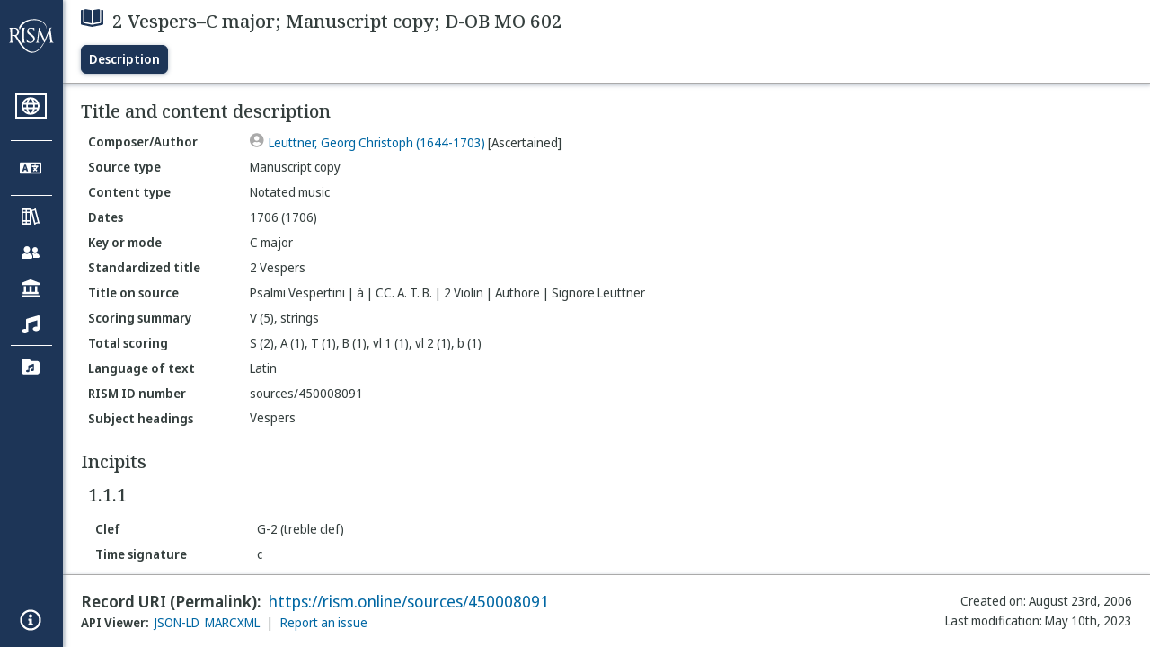

--- FILE ---
content_type: text/html; charset=utf-8
request_url: https://rism.online/sources/450008091
body_size: 18317
content:
<!DOCTYPE HTML>
<html lang="en">
<head>
    <meta charset="UTF-8">
    <meta name="viewport" content="width=device-width, initial-scale=1, viewport-fit=cover">
    <link rel="apple-touch-icon" sizes="180x180" href="/static/icons/apple-touch-icon.png">
    <link rel="icon" type="image/png" sizes="32x32" href="/static/icons/favicon-32x32.png">
    <link rel="icon" type="image/png" sizes="16x16" href="/static/icons/favicon-16x16.png">
    <link rel="manifest" href="/site.webmanifest" crossorigin="use-credentials">
    <link rel="mask-icon" href="/static/icons/safari-pinned-tab.svg" color="#5bbad5">
    <meta name="apple-mobile-web-app-title" content="RISM Online">
    <meta name="application-name" content="RISM Online">
    <meta name="msapplication-TileColor" content="#da532c">
    <meta name="theme-color" content="#000000">

    <title>RISM Online</title>
    <meta name="description" content="RISM Online provides access to millions of musical records from a global collection of music libraries, archives, and cultural centres.">
    <script type="application/ld+json">
        {
            "@context": "https://schema.org",
            "@type": "WebSite",
            "url": "https://rism.online/",
            "name": "RISM Online",
            "description": "RISM Online provides access to millions of musical records from a global collection of music libraries, archives, and cultural centres.",
            "potentialAction": {
                "@type": "SearchAction",
                "target": {
                    "@type": "EntryPoint",
                    "urlTemplate": "https://rism.online/search?&q={query}"
                },
                "query-input": "required name=query"
            },
            "maintainer": {
                "@type": "Organization",
                "name": "RISM Digital",
                "url": "https://rism.digital"
            }
        }
    </script>
    
    <link rel="preconnect" href="https://fonts.googleapis.com">
    <link rel="preconnect" href="https://fonts.gstatic.com" crossorigin>
    <link rel="stylesheet" href="https://fonts.googleapis.com/css2?family=Noto+Sans+Display:ital,wght@0,300;0,400;0,500;0,600;0,700;1,300;1,400;1,500;1,600;1,700&family=Noto+Serif:ital,wght@0,300;0,400;0,500;0,600;1,300;1,400;1,500;1,600&family=Noto+Sans+Mono&display=swap">
    <style>
        body {
            padding: 0;
            margin: 0;
        }
        /*
            Fixes an annoying Safari behaviour where the text was being scaled
            independently of the font size that was set.

            Fixes a bug with Safari where SVG has to have an explicit
            width and height set. This selects the browser based on the
            support for a safari-only attribute, and then sets the w/h
            of any rendered SVG incipit.
         */
        @supports (-webkit-backdrop-filter: blur(1px)) {
            body {
                -webkit-text-size-adjust: none;
            }
            .svg-rendered-incipit svg {
                height: 100%;
                width: 100%;
            }
        }

        .result-selected .svg-rendered-incipit svg g {
            fill: white;
            stroke: white;
            color: white;
        }

    </style>
    <script defer src="/static/app.js"></script>
    <script defer src="/static/web-audio.min.js"></script>

    <script type="text/javascript">
        const LANGUAGE_KEY = "language";
        const MUSCAT_KEY = "muscat-links";
        const NATIONAL_COLLECTION_KEY = "national-collection";
        const SEARCH_PREFERENCES_KEY = "search-preferences";

        /**
         * These are messages OUTGOING from Elm and INCOMING in JavaScript.
         * @enum { SAVE_LANGUAGE_PREFERENCE: string,
         *          SET_NATIONAL_COLLECTION_SELECTION: string,
         *          SAVE_SEARCH_PREFERENCE: string,
         *          SET_META_INFO: string,
         *          GENERATE_PIANO_KEYBOARD_NOTE: string,
         *          ENABLE_MUSCAT_LINKS: string
         *       }
         */
        const incomingMessages =
        {
            SAVE_LANGUAGE_PREFERENCE: "save-language-preference",
            SET_NATIONAL_COLLECTION_SELECTION: "set-national-collection-selection",
            SAVE_SEARCH_PREFERENCE: "save-search-preference",
            SET_META_INFO: "set-meta-info",
            GENERATE_PIANO_KEYBOARD_NOTE: "generate-piano-keyboard-note",
            ENABLE_MUSCAT_LINKS: "enable-muscat-links"
        }

        /**
         * Set up a typed object for the message type values.
         * These are messages OUTGOING from JavaScript and INCOMING to Elm.
         * @enum { TRIGGER_SEARCH: string,
         *          SEARCH_PREFERENCES_SET: string,
         *          MUSCAT_LINKS_SET: string
         *       }
         */
        const outgoingMessages =
        {
            TRIGGER_SEARCH: "trigger-search",
            SEARCH_PREFERENCES_SET: "search-preferences-set",
            MUSCAT_LINKS_SET: "muscat-links-set"
        }

        /**
         * Gets the stored language code preference, if set.
         *
         * @returns {?string}
         */
        function getStoredLanguage()
        {
            return localStorage.getItem(LANGUAGE_KEY);
        }

        /**
         * Receives a string from Elm and sets the user's language preference
         * in local storage
         *
         * @param {string} lang
         * @return {function}
         */
        function setStoredLanguage(lang)
        {
            try
            {
                localStorage.setItem(LANGUAGE_KEY, lang);
            }
            catch (e)
            {
                return false;
            }

            return true;
        }

        /**
         * Gets the stored national collection selection (indicated by the country
         * code of the sigla), or null if not set.
         *
         * @returns {?string}
         */
        function getNationalCollectionSelection()
        {
            return localStorage.getItem(NATIONAL_COLLECTION_KEY);
        }

        /**
         *  Receives string or null from Elm and sets the local storage value
         *  accordingly.
         *
         * @param {?string} countryPrefix
         * @return {function}
         * **/
        function setNationalCollectionSelection(countryPrefix)
        {
            if (countryPrefix !== null)
            {
                try
                {
                    localStorage.setItem(NATIONAL_COLLECTION_KEY, countryPrefix);
                }
                catch (err)
                {
                    return false;
                }
            }
            else
            {
                localStorage.removeItem(NATIONAL_COLLECTION_KEY);
            }

            return true

        }

        /**
         * Detects the currently set language. If the user has set it in
         * localstorage, returns this. If localstorage is null, then detect
         * the locale of the browser, and return the first part of it.
         *
         * @returns {string}
         */
        const detectLanguage = () =>
        {
            return getStoredLanguage() || navigator.language.split("-")[0];
        }

        /**
         * If the browser does not support localstorage storing (for whatever reason)
         * then return false; otherwise return true.
         *
         * @param incoming {object} The JavaScript object to save. Converted to a string.
         * @returns {boolean} True if successful; false if setItem raised an error.
         */
        const setSearchPreferences = (incoming) =>
        {
            try
            {
                localStorage.setItem(SEARCH_PREFERENCES_KEY, JSON.stringify(incoming));
            }
            catch (err)
            {
                return false;
            }

            return true;
        }

        /**
         * Gets any current search preferences, or an empty object if not set.
         *
         * @returns {object}
         */
        const getSearchPreferences = () =>
        {
            let _prefs = localStorage.getItem(SEARCH_PREFERENCES_KEY);

            if (_prefs !== null)
            {
                return JSON.parse(_prefs);
            }

            return {};
        }

        const resetSearchPreferences = () =>
        {
            localStorage.removeItem(SEARCH_PREFERENCES_KEY);
        }

        /**
         *   If the user has a specific value set in localStorage,
         *   then show links to Muscat. The user needs to be logged
         *   in the Muscat; this won't authenticate them. Its only
         *   purpose is to ensure that links to Muscat are shown only
         *   if the user has explicitly enabled them.
         *
         *   @returns {boolean}
         */
        const detectMuscatLinks = () =>
        {
            const linkSet = localStorage.getItem(MUSCAT_KEY);
            return linkSet !== null && linkSet === "true";
        }

        /**
         *  Enables or disables the links to Muscat in the footer.
         *
         *  @param {boolean} isEnabled
         *  @returns {boolean}
         */
        const setMuscatLinks = (isEnabled) =>
        {
            try
            {
                localStorage.setItem(MUSCAT_KEY, JSON.stringify(isEnabled));
            }
            catch (err)
            {
                console.error("Could not set localstorage item.")
                return false;
            }

            // return the value that was successfully set. We'll send this back
            // to Elm as a confirmation of the value.
            return isEnabled;
        }

        /**
         * Takes an update message of form {updateKey: updateValue} and the
         * current preferences, and returns a new preference object
         * with the specific property updated.
         *
         * Uses object destructuring and the spread operator to
         * update the specific key. Also relies on computed property
         * names for the variable [updateKey].
         *
         * @param update {object}
         * @param currentPrefs {object}
         * @returns {object}
         */
        const applySearchPreferenceUpdate = ({key, value}, currentPrefs) =>
        {
            return {...currentPrefs, [key]: value}
        }

        /**
         * Checks to see if the page is embedded in an iframe. This
         * is passed into the application to do things like control
         * the visibility of the side bar or other navigation controls
         * that are too complex for viewing when the page is embedded
         * in an external site.
         *
         * @returns {boolean}
         */
        const detectIsInFrame = () =>
        {
            return window.self !== window.top;
        }


        // define these to be global, but only initialize if we have a
        // page interaction that requires the audio context to initialize
        let audioCtx = null;
        let virtualAudioCtx = null;

        document.addEventListener("DOMContentLoaded", () =>
        {
            const app = Elm.Main.init({
                node: document.getElementById('elm'),
                flags: {
                    locale: detectLanguage(),
                    windowWidth: window.innerWidth,
                    windowHeight: window.innerHeight,
                    showMuscatLinks: detectMuscatLinks(),
                    nationalCollection: getNationalCollectionSelection(),
                    searchPreferences: getSearchPreferences(),
                    isFramed: detectIsInFrame(),
                    cacheBuster: false,
                    initialData: {"id":"https://rism.online/sources/450008091","type":"rism:Source","typeLabel":{"en":["Source"],"de":["Quelle"],"es":["Fuente"],"fr":["Source"],"pl":["Źródło"],"pt":["Fonte"],"it":["Fonte"]},"label":{"en":["2 Vespers–C major; Manuscript copy; D-OB MO 602"],"de":["2 Vespers–C-Dur; Abschrift; D-OB MO 602"],"es":["2 Vespers–Do Mayor; Copia manuscrita; D-OB MO 602"],"fr":["2 Vespers–Do majeur; Copie manuscrite; D-OB MO 602"],"pl":["2 Vespers–C-dur; Kopia rękopisu; D-OB MO 602"],"pt":["2 Vespers–Dó maior; Cópia manuscrita; D-OB MO 602"],"it":["2 Vespers–Do maggiore; Copia manoscritta; D-OB MO 602"]},"creator":{"role":{"label":{"en":["Composer/Author"],"de":["Komponist/Autor"],"es":["Compositor/Autor"],"fr":["Compositeur/Auteur"],"pl":["Kompozytor / Autor"],"pt":["Compositor/Autor"],"it":["Compositore/Autore"]},"value":"relators:cre","id":"relators:cre"},"qualifier":{"label":{"en":["Ascertained"],"de":["Ermittelt"],"es":["Certificada"],"fr":["Authentifié"],"pl":["Ustalony"],"pt":["Certificada"],"it":["Accertata"]},"value":"Ascertained","id":"rism:Ascertained"},"relatedTo":{"id":"https://rism.online/people/30001934","label":{"none":["Leuttner, Georg Christoph (1644-1703)"]},"type":"rism:Person"}},"sourceTypes":{"recordType":{"label":{"en":["Single item"],"de":["Einzelnes Element"],"es":["Elemento único"],"fr":["Élément unique"],"pl":["Pojedynczy rękopis"],"pt":["Item individual"],"it":["Singolo elemento"]},"type":"rism:SingleItemRecord"},"sourceType":{"label":{"en":["Manuscript"],"de":["Handschrift"],"es":["Manuscrito"],"fr":["Manuscrit"],"pl":["Rękopis"],"pt":["Manuscrito"],"it":["Manoscritto"]},"type":"rism:ManuscriptSource"},"contentTypes":[{"label":{"en":["Notated music"],"de":["Notenmaterial"],"es":["Música notada"],"fr":["Musique notée"],"pl":["Notacja muzyczna"],"pt":["Escrita musical"],"it":["Musica notata"]},"type":"rism:MusicalContent"}]},"recordHistory":{"type":"rism:RecordHistory","created":{"label":{"en":["Created on"],"de":["Erstellungsdatum"],"es":["Fecha de creación"],"fr":["Date de création"],"pl":["Data utworzenia"],"pt":["Criado em"],"it":["Data di creazione"]},"value":"2006-08-23T00:00:00Z"},"updated":{"label":{"en":["Last modification"],"de":["Letzte Änderung"],"es":["Fecha de modificación"],"fr":["Dernière modification"],"pl":["Ostatnia modyfikacja"],"pt":["Última modificação"],"it":["Ultima modifica"]},"value":"2023-05-10T19:18:40Z"}},"contents":{"sectionLabel":{"en":["Title and content description"],"de":["Titel und Inhaltsangaben"],"es":["Título y descripción del contenido"],"fr":["Titre et description du contenu"],"pl":["Tytuł i opis źródła"],"pt":["Título e descrição do conteúdo"],"it":["Titolo e descrizione del contenuto"]},"summary":[{"label":{"en":["Source type"],"de":["Quellentyp"],"es":["Tipo de fuente"],"fr":["Type de source"],"pl":["Rodzaj źródła"],"pt":["Tipo de fonte"],"it":["Categoria di fonte"]},"value":{"en":["Manuscript copy"],"de":["Abschrift"],"es":["Copia manuscrita"],"fr":["Copie manuscrite"],"pl":["Kopia rękopisu"],"pt":["Cópia manuscrita"],"it":["Copia manoscritta"]},"type":["dcterms:type"]},{"label":{"en":["Content type"],"de":["Inhaltstyp"],"es":["Tipo de contenido"],"fr":["Type de contenu"],"pl":["Typ zawartości"],"pt":["Tipo de conteúdo"],"it":["Tipo di contenuto"]},"value":{"en":["Notated music"],"de":["Notenmaterial"],"es":["Música notada"],"fr":["Musique notée"],"pl":["Notacja muzyczna"],"pt":["Escrita musical"],"it":["Musica notata"]}},{"label":{"en":["Dates"],"de":["Datierungen"],"es":["Fechas"],"fr":["Dates"],"pl":["Daty"],"pt":["Datas"],"it":["Date"]},"value":{"none":["1706 (1706)"]}},{"label":{"en":["Key or mode"],"de":["Tonart, Modus"],"es":["Tonalidad o modo"],"fr":["Tonalité, mode"],"pl":["Tonacja lub modus"],"pt":["Tonalidade, modo"],"it":["Tonalità, modo"]},"value":{"en":["C major"],"de":["C-Dur"],"es":["Do Mayor"],"fr":["Do majeur"],"pl":["C-dur"],"pt":["Dó maior"],"it":["Do maggiore"]}},{"label":{"en":["Standardized title"],"de":["Einordnungstitel"],"es":["Título uniforme"],"fr":["Titre uniforme"],"pl":["Znormalizowany tytuł"],"pt":["Título uniforme"],"it":["Titolo uniforme"]},"value":{"none":["2 Vespers"]},"type":["dcterms:title","rism:StandardizedTitle"]},{"label":{"en":["Title on source"],"de":["Diplomatischer Titel"],"es":["Título en fuente (diplomático)"],"fr":["Titre diplomatique"],"pl":["Tytuł w źródle"],"pt":["Título na fonte"],"it":["Titolo diplomatico"]},"value":{"none":["Psalmi Vespertini | à | CC. A. T. B. | 2 Violin | Authore | Signore Leuttner"]},"type":["dcterms:title"]},{"label":{"en":["Scoring summary"],"de":["Besetzungshinweis"],"es":["Resumen de Plantilla/Orgánico"],"fr":["Instrumentation condensée"],"pl":["Podsumowanie obsady"],"pt":["Sintese da formação instrumental"],"it":["Organico sintetico"]},"value":{"none":["V (5), strings"]}},{"label":{"en":["Total scoring"],"de":["Besetzung"],"es":["Plantilla/orgánico total"],"fr":["Instrumentation complète"],"pl":["Szczegółowy opis obsady"],"pt":["Formação total"],"it":["Organico"]},"value":{"none":["S (2), A (1), T (1), B (1), vl 1 (1), vl 2 (1), b (1)"]},"type":["pmo:MediumOfPerformance"]},{"label":{"en":["Language of text"],"de":["Sprachcode"],"es":["Idioma del texto"],"fr":["Langue du texte chanté"],"pl":["Język tekstu"],"pt":["Idioma do texto"],"it":["Lingua del testo cantato"]},"value":{"en":["Latin"],"de":["Lateinisch"],"es":["Latín"],"fr":["Latin"],"pl":["Łaciński"],"pt":["Latim"],"it":["Latino"]},"type":["dcterms:language"]},{"label":{"en":["RISM ID number"],"de":["RISM Dokumentnummer"],"es":["Número de ID de RISM"],"fr":["No. RISM"],"pl":["RISM ID"],"pt":["Número ID RISM"],"it":["Numero documento RISM"]},"value":{"none":["sources/450008091"]}}],"subjects":{"sectionLabel":{"en":["Subject headings"],"de":["Schlagwörter"],"es":["Descriptores"],"fr":["Sujet"],"pl":["Hasła przedmiotowe"],"pt":["Cabeçalhos de assunto"],"it":["Soggetto"]},"items":[{"id":"https://rism.online/subjects/25149","type":"rism:Subject","label":{"none":["Vespers"]},"value":"Vespers"}]}},"materialGroups":{"sectionLabel":{"en":["Material description"],"de":["Materialbeschreibung"],"es":["Descripción del material"],"fr":["Description du matériel"],"pl":["Opis materiału"],"pt":["Descrição de material"],"it":["Descrizione del materiale"]},"items":[{"id":"https://rism.online/sources/450008091/material-groups/01","label":{"none":["Group 01"]},"summary":[{"label":{"en":["Source type"],"de":["Quellentyp"],"es":["Tipo de fuente"],"fr":["Type de source"],"pl":["Rodzaj źródła"],"pt":["Tipo de fonte"],"it":["Categoria di fonte"]},"value":{"en":["Manuscript copy"],"de":["Abschrift"],"es":["Copia manuscrita"],"fr":["Copie manuscrite"],"pl":["Kopia rękopisu"],"pt":["Cópia manuscrita"],"it":["Copia manoscritta"]},"type":["dcterms:type"]},{"label":{"en":["Content type"],"de":["Inhaltstyp"],"es":["Tipo de contenido"],"fr":["Type de contenu"],"pl":["Typ zawartości"],"pt":["Tipo de conteúdo"],"it":["Tipo di contenuto"]},"value":{"en":["Notated music"],"de":["Notenmaterial"],"es":["Música notada"],"fr":["Musique notée"],"pl":["Notacja muzyczna"],"pt":["Escrita musical"],"it":["Musica notata"]}},{"label":{"en":["Date"],"de":["Datum"],"es":["Fecha"],"fr":["Date"],"pl":["Data"],"pt":["Data"],"it":["Data"]},"value":{"none":["1706 (1706)"]}},{"label":{"en":["Format, extent"],"de":["Quellenart, Umfang"],"es":["Formato, extensión"],"fr":["Type de source, extension"],"pl":["Rodzaj źródła, objętość"],"pt":["Formato, extensão"],"it":["Categoria di fonte, estensione"]},"value":{"none":["8 parts"]}},{"label":{"en":["Parts held and extent"],"de":["Stimmenmaterial"],"es":["Particellas conservadas y extensión de las mismas"],"fr":["Parties, extension"],"pl":["Głosy, objętość"],"pt":["Partes existentes e extensão"],"it":["Parti staccate, estensione"]},"value":{"none":["S 1, 2, A, T, B, vl 1, 2, vlne: 12, 5, 12, 12, 12, 6, 6, 8f."]}},{"label":{"en":["Dimensions"],"de":["Format"],"es":["Dimensiones"],"fr":["Dimension"],"pl":["Wymiary"],"pt":["Dimensões"],"it":["Dimensioni"]},"value":{"none":["20,5 x 17 cm"]}}],"relationships":{"sectionLabel":{"en":["Relations"],"de":["Beziehungen"],"es":["Relaciones"],"fr":["Relations"],"pl":["Relacje"],"pt":["Relacionamentos"],"it":["Relazioni"]},"items":[{"role":{"label":{"en":["Copyist"],"de":["Schreiber"],"es":["Copista"],"fr":["Copiste / Scribe"],"pl":["Kopista"],"pt":["Copista"],"it":["Copista"]},"value":"relators:scr","id":"relators:scr"},"qualifier":{"label":{"en":["Conjectural"],"de":["Mutmaßlich"],"es":["Conjetural"],"fr":["Conjecturale"],"pl":["Domyślny"],"pt":["Conjetural"],"it":["Congetturale"]},"value":"Conjectural","id":"rism:Conjectural"},"relatedTo":{"id":"https://rism.online/people/30046745","label":{"none":["Guetleb, P. Gordian (1678-1717)"]},"type":"rism:Person"}}]}}]},"incipits":{"id":"https://rism.online/sources/450008091/incipits","sectionLabel":{"en":["Incipits"],"de":["Incipits"],"es":["Íncipits"],"fr":["Incipits"],"pl":["Incipity"],"pt":["Incipit"],"it":["Incipit"]},"type":"rism:IncipitsSection","items":[{"id":"https://rism.online/sources/450008091/incipits/1.1.1","type":"rism:Incipit","label":{"none":["1.1.1"]},"summary":[{"label":{"en":["Clef"],"de":["Schlüssel"],"es":["Clave"],"fr":["Clé"],"pl":["Klucz"],"pt":["Clave"],"it":["Chiave"]},"value":{"en":["G-2 (treble clef)"],"de":["G-2 (Violin-Schlüssel)"],"es":["G-2(clave aguda estándar)"],"fr":["G-2 (clé de sol)"],"pl":["G-2 (klucz wiolinowy)"],"pt":["G-2 (clave aguda)"],"it":["G-2 (chiave di violino)"]}},{"label":{"en":["Time signature"],"de":["Metrum"],"es":["Indicación de compás"],"fr":["Indication de mesure"],"pl":["Metrum"],"pt":["Compasso"],"it":["Misura"]},"value":{"none":["c"]}},{"label":{"en":["Voice/instrument"],"de":["Besetzung"],"es":["Voz/instrumento"],"fr":["Voix/instrument"],"pl":["Głos/instrument"],"pt":["Voz/instrumento"],"it":["Voce/strumento"]},"value":{"none":["vl 1"]}},{"label":{"en":["Key signature"],"de":["Akzidentien"],"es":["Armadura de clave"],"fr":["Armure"],"pl":["Znaki przykluczowe"],"pt":["Armadura de clave"],"it":["Armatura di chiave"]},"value":{"none":["xFC"]}}],"rendered":[{"format":"image/svg+xml","data":"<svg viewBox=\"0 0 800 84\" version=\"1.1\" xmlns=\"http://www.w3.org/2000/svg\" xmlns:xlink=\"http://www.w3.org/1999/xlink\" overflow=\"visible\" id=\"e1ncufdv\"><desc>Engraved by Verovio 5.6.0-85e7620</desc><defs><g id=\"E050-e1ncufdv\"><path transform=\"scale(1,-1)\" d=\"M441 -245c-23 -4 -48 -6 -76 -6c-59 0 -102 7 -130 20c-88 42 -150 93 -187 154c-26 44 -43 103 -48 176c0 6 -1 13 -1 19c0 54 15 111 45 170c29 57 65 106 110 148s96 85 153 127c-3 16 -8 46 -13 92c-4 43 -5 73 -5 89c0 117 16 172 69 257c34 54 64 82 89 82 c21 0 43 -30 69 -92s39 -115 41 -159v-15c0 -109 -21 -162 -67 -241c-13 -20 -63 -90 -98 -118c-13 -9 -25 -19 -37 -29l31 -181c8 1 18 2 28 2c58 0 102 -12 133 -35c59 -43 92 -104 98 -184c1 -7 1 -15 1 -22c0 -123 -87 -209 -181 -248c8 -57 17 -110 25 -162 c5 -31 6 -58 6 -80c0 -30 -5 -53 -14 -70c-35 -64 -88 -99 -158 -103c-5 0 -11 -1 -16 -1c-37 0 -72 10 -108 27c-50 24 -77 59 -80 105v11c0 29 7 55 20 76c18 28 45 42 79 44h6c49 0 93 -42 97 -87v-9c0 -51 -34 -86 -105 -106c17 -24 51 -36 102 -36c62 0 116 43 140 85 c9 16 13 41 13 74c0 20 -1 42 -5 67c-8 53 -18 106 -26 159zM461 939c-95 0 -135 -175 -135 -286c0 -24 2 -48 5 -71c50 39 92 82 127 128c40 53 60 100 60 140v8c-4 53 -22 81 -55 81h-2zM406 119l54 -326c73 25 110 78 110 161c0 7 0 15 -1 23c-7 95 -57 142 -151 142h-12 zM382 117c-72 -2 -128 -47 -128 -120v-7c2 -46 43 -99 75 -115c-3 -2 -7 -5 -10 -10c-70 33 -116 88 -123 172v11c0 68 44 126 88 159c23 17 49 29 78 36l-29 170c-21 -13 -52 -37 -92 -73c-50 -44 -86 -84 -109 -119c-45 -69 -67 -130 -67 -182v-13c5 -68 35 -127 93 -176 s125 -73 203 -73c25 0 50 3 75 9c-19 111 -36 221 -54 331z\"/></g><g id=\"E262-e1ncufdv\"><path transform=\"scale(1,-1)\" d=\"M136 186v169h17v-164l44 14v-91l-44 -14v-165l44 12v-91l-44 -13v-155h-17v150l-76 -22v-155h-17v149l-43 -13v90l43 14v167l-43 -14v92l43 13v169h17v-163zM60 73v-167l76 22v168z\"/></g><g id=\"E08A-e1ncufdv\"><path transform=\"scale(1,-1)\" d=\"M340 179c-9 24 -56 41 -89 41c-46 0 -81 -28 -100 -58c-17 -28 -25 -78 -25 -150c0 -65 2 -111 8 -135c8 -31 18 -49 40 -67c20 -17 43 -25 70 -25c54 0 92 36 115 75c14 25 23 54 28 88h27c0 -63 -24 -105 -58 -141c-35 -38 -82 -56 -140 -56c-45 0 -83 13 -115 39 c-57 45 -101 130 -101 226c0 59 33 127 68 163c36 37 97 72 160 72c36 0 93 -21 121 -40c11 -8 23 -17 33 -30c19 -23 27 -48 27 -76c0 -51 -35 -88 -86 -88c-43 0 -76 27 -76 68c0 26 7 35 21 51c15 17 32 27 58 32c7 2 14 7 14 11z\"/></g><g id=\"E0A4-e1ncufdv\"><path transform=\"scale(1,-1)\" d=\"M0 -39c0 68 73 172 200 172c66 0 114 -37 114 -95c0 -84 -106 -171 -218 -171c-64 0 -96 30 -96 94z\"/></g><g id=\"E4E5-e1ncufdv\"><path transform=\"scale(1,-1)\" d=\"M107 292c-13 24 -30 49 -52 71c-1 1 0 2 0 3l-2 2c3 3 4 4 6 4c12 0 26 -7 40 -20s44 -40 89 -81c26 -24 28 -29 46 -47c4 -4 8 -9 10 -14c6 -8 8 -16 8 -27c0 -19 -12 -40 -36 -61c-28 -23 -49 -38 -61 -73c-4 -11 -7 -27 -10 -50c13 -43 34 -83 59 -121 c31 -47 59 -79 101 -129c-8 0 -26 7 -54 20l-62 29l-21 6l-23 1c-25 0 -45 -10 -60 -30l-4 -14l-1 -12c0 -33 20 -56 39 -78c8 -9 17 -18 26 -26c17 -15 27 -24 28 -30l-3 -3c-11 5 -19 10 -25 15c-9 3 -37 21 -45 26c-24 14 -45 32 -63 51c-19 21 -37 44 -37 71 c0 63 27 95 80 95c41 0 86 -18 136 -52c-19 26 -37 48 -55 66c-23 23 -48 44 -73 65c-28 23 -47 40 -58 53s-17 26 -18 39c75 64 113 125 113 183c0 27 -7 48 -18 68z\"/></g><g id=\"E4E6-e1ncufdv\"><path transform=\"scale(1,-1)\" d=\"M0 123c7 34 33 56 69 60c29 -3 43 -9 53 -29c4 -8 7 -15 10 -22c0 -21 -1 -25 -11 -35c-5 -8 -18 -14 -40 -20l12 -3l15 -1c44 0 97 26 122 56c10 11 18 26 24 42c7 1 15 2 22 3l-140 -424h-36l111 330c-10 -6 -27 -12 -53 -16l-52 -8h-10l-20 1c-1 0 -8 3 -21 6 c-37 9 -55 28 -55 60z\"/></g><g id=\"E241-e1ncufdv\"><path transform=\"scale(1,-1)\" d=\"M179 646c-4 8 -17 30 -18 33l-4 10c0 3 2 5 5 5s7 -2 13 -7c23 -33 46 -81 66 -132c22 -57 35 -125 35 -163c0 -104 -60 -183 -122 -241c-63 -59 -57 -53 -61 -56c-38 -34 -63 -95 -71 -95h-22v190c40 7 69 11 87 16c88 27 168 95 168 200c0 30 -12 89 -30 138 c-17 47 -31 73 -46 102z\"/></g></defs><style type=\"text/css\">#e1ncufdv g.page-margin {font-family:Times,serif;}#e1ncufdv g.ending, #e1ncufdv g.fing, #e1ncufdv g.reh, #e1ncufdv g.tempo {font-weight:bold;}#e1ncufdv g.dir, #e1ncufdv g.dynam, #e1ncufdv g.mNum {font-style:italic;}#e1ncufdv g.label {font-weight:normal;}#e1ncufdv path {stroke:currentColor}</style><svg class=\"definition-scale\" color=\"black\" viewBox=\"0 0 20000 2100\"><g class=\"page-margin\" transform=\"translate(0, 150)\"><g data-id=\"m1hq7z06\" data-class=\"mdiv\" class=\"mdiv pageMilestone\"/><g data-id=\"nen5z4i\" data-class=\"score\" class=\"score pageMilestone\"/><g data-id=\"y16aenz7\" data-class=\"system\" class=\"system\"><g data-id=\"p1ircklq\" data-class=\"section\" class=\"section systemMilestone\"/><g data-id=\"f1qgfe\" data-class=\"measure\" class=\"measure\"><g data-id=\"bw461f\" data-class=\"staff\" class=\"staff\"><path d=\"M0 540 L5173 540\" stroke-width=\"13\"/><path d=\"M0 720 L5173 720\" stroke-width=\"13\"/><path d=\"M0 900 L5173 900\" stroke-width=\"13\"/><path d=\"M0 1080 L5173 1080\" stroke-width=\"13\"/><path d=\"M0 1260 L5173 1260\" stroke-width=\"13\"/><g data-id=\"ewxdndu\" data-class=\"clef\" class=\"clef\"><use href=\"#E050-e1ncufdv\" transform=\"translate(90, 1080) scale(0.72, 0.72)\"/></g><g data-id=\"fi28eer\" data-class=\"keySig\" class=\"keySig\"><g data-id=\"glkin9d\" data-class=\"keyAccid\" class=\"keyAccid\"><use href=\"#E262-e1ncufdv\" transform=\"translate(735, 540) scale(0.72, 0.72)\"/></g><g data-id=\"hitocoz\" data-class=\"keyAccid\" class=\"keyAccid\"><use href=\"#E262-e1ncufdv\" transform=\"translate(913, 810) scale(0.72, 0.72)\"/></g></g><g data-id=\"iqqewf1\" data-class=\"meterSig\" class=\"meterSig\"><use href=\"#E08A-e1ncufdv\" transform=\"translate(1234, 900) scale(0.72, 0.72)\"/></g><g data-class=\"ledgerLines\" class=\"ledgerLines above\"><g data-class=\"lineDash\" class=\"lineDash\" data-related=\"#c1p77zcl\"><path d=\"M2836 360 L3158 360\" stroke-width=\"22\"/></g><g data-class=\"lineDash\" class=\"lineDash\" data-related=\"#d136tpoc\"><path d=\"M3434 360 L3720 360\" stroke-width=\"22\"/></g><g data-class=\"lineDash\" class=\"lineDash\" data-related=\"#exg74hs\"><path d=\"M3750 360 L4036 360\" stroke-width=\"22\"/></g></g><g data-id=\"cyzec3b\" data-class=\"layer\" class=\"layer\"><g data-id=\"g1csmvag\" data-class=\"beam\" class=\"beam\"><polygon stroke-opacity=\"1\" fill-opacity=\"1\" points=\"1802,1125 2586,1125 2586,1035 1802,1035\"/><polygon stroke-opacity=\"1\" fill-opacity=\"1\" points=\"2261,990 2586,990 2586,900 2261,900\"/><g data-id=\"z173o3h0\" data-class=\"note\" class=\"note\"><g data-class=\"notehead\" class=\"notehead\"><use href=\"#E0A4-e1ncufdv\" transform=\"translate(1802, 540) scale(0.72, 0.72)\"/></g><g data-id=\"rbkyow0\" data-class=\"stem\" class=\"stem\"><path d=\"M1811 568 L1811 1107\" stroke-width=\"18\"/></g><g data-id=\"i3i79ho\" data-class=\"accid\" class=\"accid\"/></g><g data-id=\"a10l2hz8\" data-class=\"note\" class=\"note\"><g data-class=\"notehead\" class=\"notehead\"><use href=\"#E0A4-e1ncufdv\" transform=\"translate(2252, 540) scale(0.72, 0.72)\"/></g><g data-id=\"s1xibf7m\" data-class=\"stem\" class=\"stem\"><path d=\"M2261 568 L2261 1107\" stroke-width=\"18\"/></g><g data-id=\"j1v1h2gz\" data-class=\"accid\" class=\"accid\"/></g><g data-id=\"b1umvz0w\" data-class=\"note\" class=\"note\"><g data-class=\"notehead\" class=\"notehead\"><use href=\"#E0A4-e1ncufdv\" transform=\"translate(2568, 540) scale(0.72, 0.72)\"/></g><g data-id=\"t1uwris5\" data-class=\"stem\" class=\"stem\"><path d=\"M2577 568 L2577 1107\" stroke-width=\"18\"/></g><g data-id=\"k18085qr\" data-class=\"accid\" class=\"accid\"/></g></g><g data-id=\"h1yjzg0l\" data-class=\"beam\" class=\"beam\"><polygon stroke-opacity=\"1\" fill-opacity=\"1\" points=\"2884,945 3482,945 3482,855 2884,855\"/><polygon stroke-opacity=\"1\" fill-opacity=\"1\" points=\"3256,810 3482,810 3482,720 3256,720\"/><g data-id=\"c1p77zcl\" data-class=\"note\" class=\"note\"><g data-class=\"notehead\" class=\"notehead\"><use href=\"#E0A4-e1ncufdv\" transform=\"translate(2884, 360) scale(0.72, 0.72)\"/></g><g data-id=\"vmzyd6i\" data-class=\"dots\" class=\"dots\"><ellipse cx=\"3200\" cy=\"270\" rx=\"36\" ry=\"36\" fill-opacity=\"1\" stroke-opacity=\"1\"/></g><g data-id=\"u14azofo\" data-class=\"stem\" class=\"stem\"><path d=\"M2893 388 L2893 927\" stroke-width=\"18\"/></g></g><g data-id=\"d136tpoc\" data-class=\"note\" class=\"note\"><g data-class=\"notehead\" class=\"notehead\"><use href=\"#E0A4-e1ncufdv\" transform=\"translate(3464, 360) scale(0.72, 0.72)\"/></g><g data-id=\"w1tlpqoh\" data-class=\"stem\" class=\"stem\"><path d=\"M3473 388 L3473 927\" stroke-width=\"18\"/></g></g></g><g data-id=\"exg74hs\" data-class=\"note\" class=\"note\"><g data-class=\"notehead\" class=\"notehead\"><use href=\"#E0A4-e1ncufdv\" transform=\"translate(3780, 360) scale(0.72, 0.72)\"/></g><g data-id=\"xaxqxha\" data-class=\"stem\" class=\"stem\"><path d=\"M3789 388 L3789 990\" stroke-width=\"18\"/></g></g><g data-id=\"x1jb8rj3\" data-class=\"rest\" class=\"rest\"><use href=\"#E4E5-e1ncufdv\" transform=\"translate(4470, 900) scale(0.72, 0.72)\"/></g></g></g><g data-id=\"n1gi2spr\" data-class=\"barLine\" class=\"barLine\"><path d=\"M5160 540 L5160 1260\" stroke-width=\"27\"/></g></g><g data-id=\"oocp1lw\" data-class=\"measure\" class=\"measure\"><g data-id=\"delaz1w\" data-class=\"staff\" class=\"staff\"><path d=\"M5173 540 L6253 540\" stroke-width=\"13\"/><path d=\"M5173 720 L6253 720\" stroke-width=\"13\"/><path d=\"M5173 900 L6253 900\" stroke-width=\"13\"/><path d=\"M5173 1080 L6253 1080\" stroke-width=\"13\"/><path d=\"M5173 1260 L6253 1260\" stroke-width=\"13\"/><g data-id=\"eb3znby\" data-class=\"layer\" class=\"layer\"><g data-id=\"y1a7c12c\" data-class=\"rest\" class=\"rest\"><use href=\"#E4E6-e1ncufdv\" transform=\"translate(5353, 900) scale(0.72, 0.72)\"/></g><g data-id=\"f1g7uma9\" data-class=\"note\" class=\"note\"><g data-class=\"notehead\" class=\"notehead\"><use href=\"#E0A4-e1ncufdv\" transform=\"translate(5803, 630) scale(0.72, 0.72)\"/></g><g data-id=\"yjv6bgk\" data-class=\"stem\" class=\"stem\"><path d=\"M5812 658 L5812 1260\" stroke-width=\"18\"/><g data-id=\"z4h1y9c\" data-class=\"flag\" class=\"flag\"><use href=\"#E241-e1ncufdv\" transform=\"translate(5803, 1260) scale(0.72, 0.72)\"/></g></g></g></g></g><g data-id=\"wuayba8\" data-class=\"barLine\" class=\"barLine\"/></g><g data-id=\"m1xm84e7\" data-class=\"systemMilestoneEnd\" class=\"systemMilestoneEnd p1ircklq\"/></g><g data-id=\"n18gv738\" data-class=\"pageMilestoneEnd\" class=\"pageMilestoneEnd nen5z4i\"/><g data-id=\"o1at6dnb\" data-class=\"pageMilestoneEnd\" class=\"pageMilestoneEnd m1hq7z06\"/></g></svg></svg>"},{"format":"audio/midi","data":""},{"format":"image/png","url":"https://rism.online/sources/450008091/incipits/1.1.1/png"}],"encodings":[{"label":{"en":["Plaine and Easie code"],"de":["Plaine and Easie Code"],"es":["Código Plaine and Easie"],"fr":["Code Plaine and Easie"],"pl":["Kod Plaine and Easie"],"pt":["Código Plaine and Easie"],"it":["Codice Plaine and Easie"]},"format":"application/json","data":{"clef":"G-2","keysig":"xFC","timesig":"c","data":"{''8F6FF}{8.A6A}4A-/8-E"}},{"label":{"none":["MEI"]},"format":"application/mei+xml","url":"https://rism.online/sources/450008091/incipits/1.1.1/mei"}],"properties":{"clef":"G-2","keysig":"xFC","timesig":"c","notation":"{''8F6FF}{8.A6A}4A-/8-E"}},{"id":"https://rism.online/sources/450008091/incipits/1.1.2","type":"rism:Incipit","label":{"none":["1.1.2"]},"summary":[{"label":{"en":["Text incipit"],"de":["Textincipit"],"es":["Íncipit literario"],"fr":["Incipit du texte"],"pl":["Incipit tekstowy"],"pt":["Incipit literário"],"it":["Incipit testuale"]},"value":{"none":["Domine ad adjuvandum, me festina"]}},{"label":{"en":["Clef"],"de":["Schlüssel"],"es":["Clave"],"fr":["Clé"],"pl":["Klucz"],"pt":["Clave"],"it":["Chiave"]},"value":{"en":["C-1"],"de":["C-1"],"es":["C-1"],"fr":["C-1"],"pl":["C-1"],"pt":["C-1"],"it":["C-1"]}},{"label":{"en":["Time signature"],"de":["Metrum"],"es":["Indicación de compás"],"fr":["Indication de mesure"],"pl":["Metrum"],"pt":["Compasso"],"it":["Misura"]},"value":{"none":["c"]}},{"label":{"en":["Voice/instrument"],"de":["Besetzung"],"es":["Voz/instrumento"],"fr":["Voix/instrument"],"pl":["Głos/instrument"],"pt":["Voz/instrumento"],"it":["Voce/strumento"]},"value":{"none":["S"]}},{"label":{"en":["Key signature"],"de":["Akzidentien"],"es":["Armadura de clave"],"fr":["Armure"],"pl":["Znaki przykluczowe"],"pt":["Armadura de clave"],"it":["Armatura di chiave"]},"value":{"none":["xFC"]}}],"rendered":[{"format":"image/svg+xml","data":"<svg viewBox=\"0 0 800 84\" version=\"1.1\" xmlns=\"http://www.w3.org/2000/svg\" xmlns:xlink=\"http://www.w3.org/1999/xlink\" overflow=\"visible\" id=\"p1cphng4\"><desc>Engraved by Verovio 5.6.0-85e7620</desc><defs><g id=\"E05C-p1cphng4\"><path transform=\"scale(1,-1)\" d=\"M175 502h43v-456c10 5 18 12 37 29c16 19 22 27 27 38s8 24 14 49c3 22 5 43 5 62c7 -34 31 -54 73 -60c73 18 99 61 100 165c0 46 -10 78 -31 100c-18 23 -41 35 -69 35c-40 0 -65 -32 -66 -84c6 12 11 16 39 24c5 0 2 1 16 -4l17 -10l10 -14l7 -18 c-4 -32 -23 -48 -56 -48c-51 0 -77 33 -77 98c10 35 16 47 30 61c9 9 15 14 23 17c3 3 22 9 27 11l34 3l35 2c123 0 192 -64 192 -178l1 -33c0 -52 -20 -97 -60 -134c-18 -15 -42 -28 -74 -39c-30 -9 -63 -13 -101 -13l-93 -88v-34l93 -88c38 0 71 -4 101 -13 c32 -11 56 -24 74 -39c40 -37 60 -82 60 -134l-3 -33c0 -115 -68 -178 -190 -178l-35 2l-34 3c-5 2 -24 8 -27 11c-26 11 -40 32 -53 78c0 65 26 98 77 98c33 0 52 -16 56 -48l-7 -18l-10 -14l-17 -10c-14 -5 -11 -4 -16 -4c-28 8 -33 12 -39 24c1 -52 26 -84 66 -84 c28 0 51 12 69 35c21 22 31 54 31 100c-1 104 -27 147 -100 165c-42 -6 -66 -26 -73 -60c0 19 -2 40 -5 62c-6 25 -9 38 -14 49s-11 19 -27 38c-19 17 -27 24 -37 29v-456h-43v1004zM0 502h118v-1004h-118v1004z\"/></g><g id=\"E262-p1cphng4\"><path transform=\"scale(1,-1)\" d=\"M136 186v169h17v-164l44 14v-91l-44 -14v-165l44 12v-91l-44 -13v-155h-17v150l-76 -22v-155h-17v149l-43 -13v90l43 14v167l-43 -14v92l43 13v169h17v-163zM60 73v-167l76 22v168z\"/></g><g id=\"E08A-p1cphng4\"><path transform=\"scale(1,-1)\" d=\"M340 179c-9 24 -56 41 -89 41c-46 0 -81 -28 -100 -58c-17 -28 -25 -78 -25 -150c0 -65 2 -111 8 -135c8 -31 18 -49 40 -67c20 -17 43 -25 70 -25c54 0 92 36 115 75c14 25 23 54 28 88h27c0 -63 -24 -105 -58 -141c-35 -38 -82 -56 -140 -56c-45 0 -83 13 -115 39 c-57 45 -101 130 -101 226c0 59 33 127 68 163c36 37 97 72 160 72c36 0 93 -21 121 -40c11 -8 23 -17 33 -30c19 -23 27 -48 27 -76c0 -51 -35 -88 -86 -88c-43 0 -76 27 -76 68c0 26 7 35 21 51c15 17 32 27 58 32c7 2 14 7 14 11z\"/></g><g id=\"E0A4-p1cphng4\"><path transform=\"scale(1,-1)\" d=\"M0 -39c0 68 73 172 200 172c66 0 114 -37 114 -95c0 -84 -106 -171 -218 -171c-64 0 -96 30 -96 94z\"/></g><g id=\"E241-p1cphng4\"><path transform=\"scale(1,-1)\" d=\"M179 646c-4 8 -17 30 -18 33l-4 10c0 3 2 5 5 5s7 -2 13 -7c23 -33 46 -81 66 -132c22 -57 35 -125 35 -163c0 -104 -60 -183 -122 -241c-63 -59 -57 -53 -61 -56c-38 -34 -63 -95 -71 -95h-22v190c40 7 69 11 87 16c88 27 168 95 168 200c0 30 -12 89 -30 138 c-17 47 -31 73 -46 102z\"/></g><g id=\"E243-p1cphng4\"><path transform=\"scale(1,-1)\" d=\"M216 730c-5 8 -10 13 -11 16l-4 10c0 3 2 5 5 5s7 -2 13 -7c35 -42 57 -101 57 -172c0 -34 -6 -65 -17 -94c10 -31 17 -64 17 -96c0 -104 -60 -183 -122 -241c-63 -59 -57 -53 -61 -56c-38 -34 -63 -95 -71 -95h-22v190v190c40 7 69 11 87 16c116 36 175 111 175 197 c0 44 -15 91 -46 137zM248 463c-23 -48 -58 -89 -94 -122c-63 -59 -57 -53 -61 -56c-30 -27 -44 -71 -53 -88c20 3 36 6 47 9c88 27 168 95 168 200c0 19 -3 39 -7 57z\"/></g><g id=\"E240-p1cphng4\"><path transform=\"scale(1,-1)\" d=\"M179 -646c15 29 29 55 46 102c18 49 30 108 30 138c0 105 -80 173 -168 200c-18 5 -47 9 -87 16v190h22c8 0 33 -61 71 -95c4 -3 -2 3 61 -56c62 -58 122 -137 122 -241c0 -38 -13 -106 -35 -163c-20 -51 -43 -99 -66 -132c-6 -5 -10 -7 -13 -7s-5 2 -5 5l4 10 c1 3 14 25 18 33z\"/></g></defs><style type=\"text/css\">#p1cphng4 g.page-margin {font-family:Times,serif;}#p1cphng4 g.ending, #p1cphng4 g.fing, #p1cphng4 g.reh, #p1cphng4 g.tempo {font-weight:bold;}#p1cphng4 g.dir, #p1cphng4 g.dynam, #p1cphng4 g.mNum {font-style:italic;}#p1cphng4 g.label {font-weight:normal;}#p1cphng4 path {stroke:currentColor}</style><svg class=\"definition-scale\" color=\"black\" viewBox=\"0 0 20000 2100\"><g class=\"page-margin\" transform=\"translate(0, 150)\"><g data-id=\"z1jhic24\" data-class=\"mdiv\" class=\"mdiv pageMilestone\"/><g data-id=\"a18pkp41\" data-class=\"score\" class=\"score pageMilestone\"/><g data-id=\"m1uudll8\" data-class=\"system\" class=\"system\"><g data-id=\"c15bdht2\" data-class=\"section\" class=\"section systemMilestone\"/><g data-id=\"q1r0n2ch\" data-class=\"measure\" class=\"measure\"><g data-id=\"oo0brua\" data-class=\"staff\" class=\"staff\"><path d=\"M0 540 L5938 540\" stroke-width=\"13\"/><path d=\"M0 720 L5938 720\" stroke-width=\"13\"/><path d=\"M0 900 L5938 900\" stroke-width=\"13\"/><path d=\"M0 1080 L5938 1080\" stroke-width=\"13\"/><path d=\"M0 1260 L5938 1260\" stroke-width=\"13\"/><g data-id=\"s10roq6y\" data-class=\"clef\" class=\"clef\"><use href=\"#E05C-p1cphng4\" transform=\"translate(90, 1260) scale(0.72, 0.72)\"/></g><g data-id=\"t1nvj9ml\" data-class=\"keySig\" class=\"keySig\"><g data-id=\"u14bl0uj\" data-class=\"keyAccid\" class=\"keyAccid\"><use href=\"#E262-p1cphng4\" transform=\"translate(706, 990) scale(0.72, 0.72)\"/></g><g data-id=\"v95xd14\" data-class=\"keyAccid\" class=\"keyAccid\"><use href=\"#E262-p1cphng4\" transform=\"translate(884, 1260) scale(0.72, 0.72)\"/></g></g><g data-id=\"wms68vw\" data-class=\"meterSig\" class=\"meterSig\"><use href=\"#E08A-p1cphng4\" transform=\"translate(1205, 900) scale(0.72, 0.72)\"/></g><g data-id=\"p1l8vbbu\" data-class=\"layer\" class=\"layer\"><g data-id=\"i1xj4fo1\" data-class=\"note\" class=\"note\"><g data-class=\"notehead\" class=\"notehead\"><use href=\"#E0A4-p1cphng4\" transform=\"translate(1773, 810) scale(0.72, 0.72)\"/></g><g data-id=\"e10no28e\" data-class=\"stem\" class=\"stem\"><path d=\"M1782 838 L1782 1440\" stroke-width=\"18\"/><g data-id=\"f1wg86mq\" data-class=\"flag\" class=\"flag\"><use href=\"#E241-p1cphng4\" transform=\"translate(1773, 1440) scale(0.72, 0.72)\"/></g></g></g><g data-id=\"j9cx6np\" data-class=\"note\" class=\"note\"><g data-class=\"notehead\" class=\"notehead\"><use href=\"#E0A4-p1cphng4\" transform=\"translate(2223, 810) scale(0.72, 0.72)\"/></g><g data-id=\"g6x8d2t\" data-class=\"stem\" class=\"stem\"><path d=\"M2232 838 L2232 1440\" stroke-width=\"18\"/><g data-id=\"htq96hk\" data-class=\"flag\" class=\"flag\"><use href=\"#E243-p1cphng4\" transform=\"translate(2223, 1440) scale(0.72, 0.72)\"/></g></g></g><g data-id=\"kh70fmb\" data-class=\"note\" class=\"note\"><g data-class=\"notehead\" class=\"notehead\"><use href=\"#E0A4-p1cphng4\" transform=\"translate(2539, 810) scale(0.72, 0.72)\"/></g><g data-id=\"i10nmdd5\" data-class=\"stem\" class=\"stem\"><path d=\"M2548 838 L2548 1440\" stroke-width=\"18\"/><g data-id=\"j1xhgk0e\" data-class=\"flag\" class=\"flag\"><use href=\"#E243-p1cphng4\" transform=\"translate(2539, 1440) scale(0.72, 0.72)\"/></g></g></g><g data-id=\"lyny2n\" data-class=\"note\" class=\"note\"><g data-class=\"notehead\" class=\"notehead\"><use href=\"#E0A4-p1cphng4\" transform=\"translate(2855, 810) scale(0.72, 0.72)\"/></g><g data-id=\"lgh3js3\" data-class=\"dots\" class=\"dots\"><ellipse cx=\"3171\" cy=\"810\" rx=\"36\" ry=\"36\" fill-opacity=\"1\" stroke-opacity=\"1\"/></g><g data-id=\"k135ux5d\" data-class=\"stem\" class=\"stem\"><path d=\"M2864 838 L2864 1440\" stroke-width=\"18\"/><g data-id=\"m1aku6l7\" data-class=\"flag\" class=\"flag\"><use href=\"#E241-p1cphng4\" transform=\"translate(2855, 1440) scale(0.72, 0.72)\"/></g></g></g><g data-id=\"m1im82oz\" data-class=\"note\" class=\"note\"><g data-class=\"notehead\" class=\"notehead\"><use href=\"#E0A4-p1cphng4\" transform=\"translate(3435, 810) scale(0.72, 0.72)\"/></g><g data-id=\"n1u4eyyr\" data-class=\"stem\" class=\"stem\"><path d=\"M3444 838 L3444 1440\" stroke-width=\"18\"/><g data-id=\"o4mzthw\" data-class=\"flag\" class=\"flag\"><use href=\"#E243-p1cphng4\" transform=\"translate(3435, 1440) scale(0.72, 0.72)\"/></g></g></g><g data-id=\"njraevg\" data-class=\"note\" class=\"note\"><g data-class=\"notehead\" class=\"notehead\"><use href=\"#E0A4-p1cphng4\" transform=\"translate(3751, 990) scale(0.72, 0.72)\"/></g><g data-id=\"q1gicbo1\" data-class=\"dots\" class=\"dots\"><ellipse cx=\"4067\" cy=\"990\" rx=\"36\" ry=\"36\" fill-opacity=\"1\" stroke-opacity=\"1\"/></g><g data-id=\"poxiaz2\" data-class=\"stem\" class=\"stem\"><path d=\"M3968 962 L3968 360\" stroke-width=\"18\"/><g data-id=\"rkmltzy\" data-class=\"flag\" class=\"flag\"><use href=\"#E240-p1cphng4\" transform=\"translate(3959, 360) scale(0.72, 0.72)\"/></g></g><g data-id=\"v68aueg\" data-class=\"accid\" class=\"accid\"/></g><g data-id=\"o15ut3d3\" data-class=\"note\" class=\"note\"><g data-class=\"notehead\" class=\"notehead\"><use href=\"#E0A4-p1cphng4\" transform=\"translate(4331, 810) scale(0.72, 0.72)\"/></g><g data-id=\"sfgz15v\" data-class=\"stem\" class=\"stem\"><path d=\"M4340 838 L4340 1440\" stroke-width=\"18\"/><g data-id=\"t1u3ui0e\" data-class=\"flag\" class=\"flag\"><use href=\"#E243-p1cphng4\" transform=\"translate(4331, 1440) scale(0.72, 0.72)\"/></g></g></g><g data-id=\"p1gk4vv4\" data-class=\"note\" class=\"note\"><g data-class=\"notehead\" class=\"notehead\"><use href=\"#E0A4-p1cphng4\" transform=\"translate(4647, 540) scale(0.72, 0.72)\"/></g><g data-id=\"u1dxwx7j\" data-class=\"stem\" class=\"stem\"><path d=\"M4656 568 L4656 1170\" stroke-width=\"18\"/><g data-id=\"v1r1ez05\" data-class=\"flag\" class=\"flag\"><use href=\"#E243-p1cphng4\" transform=\"translate(4647, 1170) scale(0.72, 0.72)\"/></g></g></g><g data-id=\"qexd1yu\" data-class=\"note\" class=\"note\"><g data-class=\"notehead\" class=\"notehead\"><use href=\"#E0A4-p1cphng4\" transform=\"translate(4963, 540) scale(0.72, 0.72)\"/></g><g data-id=\"wi3iftt\" data-class=\"stem\" class=\"stem\"><path d=\"M4972 568 L4972 1170\" stroke-width=\"18\"/><g data-id=\"x1ssydf4\" data-class=\"flag\" class=\"flag\"><use href=\"#E243-p1cphng4\" transform=\"translate(4963, 1170) scale(0.72, 0.72)\"/></g></g></g><g data-id=\"r8wrh7i\" data-class=\"note\" class=\"note\"><g data-class=\"notehead\" class=\"notehead\"><use href=\"#E0A4-p1cphng4\" transform=\"translate(5279, 540) scale(0.72, 0.72)\"/></g><g data-id=\"y1qcdk2b\" data-class=\"stem\" class=\"stem\"><path d=\"M5288 568 L5288 1170\" stroke-width=\"18\"/><g data-id=\"z1smi4yw\" data-class=\"flag\" class=\"flag\"><use href=\"#E243-p1cphng4\" transform=\"translate(5279, 1170) scale(0.72, 0.72)\"/></g></g></g><g data-id=\"s12ucm8a\" data-class=\"note\" class=\"note\"><g data-class=\"notehead\" class=\"notehead\"><use href=\"#E0A4-p1cphng4\" transform=\"translate(5595, 540) scale(0.72, 0.72)\"/></g><g data-id=\"asofh2y\" data-class=\"stem\" class=\"stem\"><path d=\"M5604 568 L5604 1170\" stroke-width=\"18\"/><g data-id=\"b11n1ffh\" data-class=\"flag\" class=\"flag\"><use href=\"#E243-p1cphng4\" transform=\"translate(5595, 1170) scale(0.72, 0.72)\"/></g></g></g></g></g><g data-id=\"y14e842i\" data-class=\"barLine\" class=\"barLine\"><path d=\"M5925 540 L5925 1260\" stroke-width=\"27\"/></g></g><g data-id=\"z18t508l\" data-class=\"measure\" class=\"measure\"><g data-id=\"q1xy5eul\" data-class=\"staff\" class=\"staff\"><path d=\"M5938 540 L7018 540\" stroke-width=\"13\"/><path d=\"M5938 720 L7018 720\" stroke-width=\"13\"/><path d=\"M5938 900 L7018 900\" stroke-width=\"13\"/><path d=\"M5938 1080 L7018 1080\" stroke-width=\"13\"/><path d=\"M5938 1260 L7018 1260\" stroke-width=\"13\"/><g data-id=\"r4lb7vb\" data-class=\"layer\" class=\"layer\"><g data-id=\"twuuwg0\" data-class=\"note\" class=\"note\"><g data-class=\"notehead\" class=\"notehead\"><use href=\"#E0A4-p1cphng4\" transform=\"translate(6118, 630) scale(0.72, 0.72)\"/></g><g data-id=\"cgrjxm6\" data-class=\"stem\" class=\"stem\"><path d=\"M6127 658 L6127 1260\" stroke-width=\"18\"/><g data-id=\"dzaowws\" data-class=\"flag\" class=\"flag\"><use href=\"#E241-p1cphng4\" transform=\"translate(6118, 1260) scale(0.72, 0.72)\"/></g></g><g data-id=\"w1vp31o0\" data-class=\"accid\" class=\"accid\"/></g><g data-id=\"u1b8msrp\" data-class=\"note\" class=\"note\"><g data-class=\"notehead\" class=\"notehead\"><use href=\"#E0A4-p1cphng4\" transform=\"translate(6568, 630) scale(0.72, 0.72)\"/></g><g data-id=\"e1akgtkb\" data-class=\"stem\" class=\"stem\"><path d=\"M6577 658 L6577 1260\" stroke-width=\"18\"/><g data-id=\"f1d7nbbn\" data-class=\"flag\" class=\"flag\"><use href=\"#E241-p1cphng4\" transform=\"translate(6568, 1260) scale(0.72, 0.72)\"/></g></g><g data-id=\"x1k7ilp0\" data-class=\"accid\" class=\"accid\"/></g></g></g><g data-id=\"hexdlqi\" data-class=\"barLine\" class=\"barLine\"/></g><g data-id=\"z8u2got\" data-class=\"systemMilestoneEnd\" class=\"systemMilestoneEnd c15bdht2\"/></g><g data-id=\"axgefu3\" data-class=\"pageMilestoneEnd\" class=\"pageMilestoneEnd a18pkp41\"/><g data-id=\"b66gol\" data-class=\"pageMilestoneEnd\" class=\"pageMilestoneEnd z1jhic24\"/></g></svg></svg>"},{"format":"audio/midi","data":""},{"format":"image/png","url":"https://rism.online/sources/450008091/incipits/1.1.2/png"}],"encodings":[{"label":{"en":["Plaine and Easie code"],"de":["Plaine and Easie Code"],"es":["Código Plaine and Easie"],"fr":["Code Plaine and Easie"],"pl":["Kod Plaine and Easie"],"pt":["Código Plaine and Easie"],"it":["Codice Plaine and Easie"]},"format":"application/json","data":{"clef":"C-1","keysig":"xFC","timesig":"c","data":"'8A6AA8.A6A8.F6A''DDDD/8CC"}},{"label":{"none":["MEI"]},"format":"application/mei+xml","url":"https://rism.online/sources/450008091/incipits/1.1.2/mei"}],"properties":{"clef":"C-1","keysig":"xFC","timesig":"c","notation":"'8A6AA8.A6A8.F6A''DDDD/8CC"}},{"id":"https://rism.online/sources/450008091/incipits/1.2.1","type":"rism:Incipit","label":{"none":["1.2.1"]},"summary":[{"label":{"en":["Clef"],"de":["Schlüssel"],"es":["Clave"],"fr":["Clé"],"pl":["Klucz"],"pt":["Clave"],"it":["Chiave"]},"value":{"en":["G-2 (treble clef)"],"de":["G-2 (Violin-Schlüssel)"],"es":["G-2(clave aguda estándar)"],"fr":["G-2 (clé de sol)"],"pl":["G-2 (klucz wiolinowy)"],"pt":["G-2 (clave aguda)"],"it":["G-2 (chiave di violino)"]}},{"label":{"en":["Time signature"],"de":["Metrum"],"es":["Indicación de compás"],"fr":["Indication de mesure"],"pl":["Metrum"],"pt":["Compasso"],"it":["Misura"]},"value":{"none":["c"]}},{"label":{"en":["Voice/instrument"],"de":["Besetzung"],"es":["Voz/instrumento"],"fr":["Voix/instrument"],"pl":["Głos/instrument"],"pt":["Voz/instrumento"],"it":["Voce/strumento"]},"value":{"none":["vl 1"]}}],"rendered":[{"format":"image/svg+xml","data":"<svg viewBox=\"0 0 800 84\" version=\"1.1\" xmlns=\"http://www.w3.org/2000/svg\" xmlns:xlink=\"http://www.w3.org/1999/xlink\" overflow=\"visible\" id=\"h1vzlr1s\"><desc>Engraved by Verovio 5.6.0-85e7620</desc><defs><g id=\"E050-h1vzlr1s\"><path transform=\"scale(1,-1)\" d=\"M441 -245c-23 -4 -48 -6 -76 -6c-59 0 -102 7 -130 20c-88 42 -150 93 -187 154c-26 44 -43 103 -48 176c0 6 -1 13 -1 19c0 54 15 111 45 170c29 57 65 106 110 148s96 85 153 127c-3 16 -8 46 -13 92c-4 43 -5 73 -5 89c0 117 16 172 69 257c34 54 64 82 89 82 c21 0 43 -30 69 -92s39 -115 41 -159v-15c0 -109 -21 -162 -67 -241c-13 -20 -63 -90 -98 -118c-13 -9 -25 -19 -37 -29l31 -181c8 1 18 2 28 2c58 0 102 -12 133 -35c59 -43 92 -104 98 -184c1 -7 1 -15 1 -22c0 -123 -87 -209 -181 -248c8 -57 17 -110 25 -162 c5 -31 6 -58 6 -80c0 -30 -5 -53 -14 -70c-35 -64 -88 -99 -158 -103c-5 0 -11 -1 -16 -1c-37 0 -72 10 -108 27c-50 24 -77 59 -80 105v11c0 29 7 55 20 76c18 28 45 42 79 44h6c49 0 93 -42 97 -87v-9c0 -51 -34 -86 -105 -106c17 -24 51 -36 102 -36c62 0 116 43 140 85 c9 16 13 41 13 74c0 20 -1 42 -5 67c-8 53 -18 106 -26 159zM461 939c-95 0 -135 -175 -135 -286c0 -24 2 -48 5 -71c50 39 92 82 127 128c40 53 60 100 60 140v8c-4 53 -22 81 -55 81h-2zM406 119l54 -326c73 25 110 78 110 161c0 7 0 15 -1 23c-7 95 -57 142 -151 142h-12 zM382 117c-72 -2 -128 -47 -128 -120v-7c2 -46 43 -99 75 -115c-3 -2 -7 -5 -10 -10c-70 33 -116 88 -123 172v11c0 68 44 126 88 159c23 17 49 29 78 36l-29 170c-21 -13 -52 -37 -92 -73c-50 -44 -86 -84 -109 -119c-45 -69 -67 -130 -67 -182v-13c5 -68 35 -127 93 -176 s125 -73 203 -73c25 0 50 3 75 9c-19 111 -36 221 -54 331z\"/></g><g id=\"E08A-h1vzlr1s\"><path transform=\"scale(1,-1)\" d=\"M340 179c-9 24 -56 41 -89 41c-46 0 -81 -28 -100 -58c-17 -28 -25 -78 -25 -150c0 -65 2 -111 8 -135c8 -31 18 -49 40 -67c20 -17 43 -25 70 -25c54 0 92 36 115 75c14 25 23 54 28 88h27c0 -63 -24 -105 -58 -141c-35 -38 -82 -56 -140 -56c-45 0 -83 13 -115 39 c-57 45 -101 130 -101 226c0 59 33 127 68 163c36 37 97 72 160 72c36 0 93 -21 121 -40c11 -8 23 -17 33 -30c19 -23 27 -48 27 -76c0 -51 -35 -88 -86 -88c-43 0 -76 27 -76 68c0 26 7 35 21 51c15 17 32 27 58 32c7 2 14 7 14 11z\"/></g><g id=\"E4E5-h1vzlr1s\"><path transform=\"scale(1,-1)\" d=\"M107 292c-13 24 -30 49 -52 71c-1 1 0 2 0 3l-2 2c3 3 4 4 6 4c12 0 26 -7 40 -20s44 -40 89 -81c26 -24 28 -29 46 -47c4 -4 8 -9 10 -14c6 -8 8 -16 8 -27c0 -19 -12 -40 -36 -61c-28 -23 -49 -38 -61 -73c-4 -11 -7 -27 -10 -50c13 -43 34 -83 59 -121 c31 -47 59 -79 101 -129c-8 0 -26 7 -54 20l-62 29l-21 6l-23 1c-25 0 -45 -10 -60 -30l-4 -14l-1 -12c0 -33 20 -56 39 -78c8 -9 17 -18 26 -26c17 -15 27 -24 28 -30l-3 -3c-11 5 -19 10 -25 15c-9 3 -37 21 -45 26c-24 14 -45 32 -63 51c-19 21 -37 44 -37 71 c0 63 27 95 80 95c41 0 86 -18 136 -52c-19 26 -37 48 -55 66c-23 23 -48 44 -73 65c-28 23 -47 40 -58 53s-17 26 -18 39c75 64 113 125 113 183c0 27 -7 48 -18 68z\"/></g><g id=\"E4E6-h1vzlr1s\"><path transform=\"scale(1,-1)\" d=\"M0 123c7 34 33 56 69 60c29 -3 43 -9 53 -29c4 -8 7 -15 10 -22c0 -21 -1 -25 -11 -35c-5 -8 -18 -14 -40 -20l12 -3l15 -1c44 0 97 26 122 56c10 11 18 26 24 42c7 1 15 2 22 3l-140 -424h-36l111 330c-10 -6 -27 -12 -53 -16l-52 -8h-10l-20 1c-1 0 -8 3 -21 6 c-37 9 -55 28 -55 60z\"/></g><g id=\"E0A4-h1vzlr1s\"><path transform=\"scale(1,-1)\" d=\"M0 -39c0 68 73 172 200 172c66 0 114 -37 114 -95c0 -84 -106 -171 -218 -171c-64 0 -96 30 -96 94z\"/></g></defs><style type=\"text/css\">#h1vzlr1s g.page-margin {font-family:Times,serif;}#h1vzlr1s g.ending, #h1vzlr1s g.fing, #h1vzlr1s g.reh, #h1vzlr1s g.tempo {font-weight:bold;}#h1vzlr1s g.dir, #h1vzlr1s g.dynam, #h1vzlr1s g.mNum {font-style:italic;}#h1vzlr1s g.label {font-weight:normal;}#h1vzlr1s path {stroke:currentColor}</style><svg class=\"definition-scale\" color=\"black\" viewBox=\"0 0 20000 2100\"><g class=\"page-margin\" transform=\"translate(0, 150)\"><g data-id=\"zjoc9m\" data-class=\"mdiv\" class=\"mdiv pageMilestone\"/><g data-id=\"apfq0u1\" data-class=\"score\" class=\"score pageMilestone\"/><g data-id=\"qami92b\" data-class=\"system\" class=\"system\"><g data-id=\"c1usmz4m\" data-class=\"section\" class=\"section systemMilestone\"/><g data-id=\"i1tmabqo\" data-class=\"measure\" class=\"measure\"><g data-id=\"o122sl5i\" data-class=\"staff\" class=\"staff\"><path d=\"M0 540 L4496 540\" stroke-width=\"13\"/><path d=\"M0 720 L4496 720\" stroke-width=\"13\"/><path d=\"M0 900 L4496 900\" stroke-width=\"13\"/><path d=\"M0 1080 L4496 1080\" stroke-width=\"13\"/><path d=\"M0 1260 L4496 1260\" stroke-width=\"13\"/><g data-id=\"ykpqccg\" data-class=\"clef\" class=\"clef\"><use href=\"#E050-h1vzlr1s\" transform=\"translate(90, 1080) scale(0.72, 0.72)\"/></g><g data-id=\"z1l2okoe\" data-class=\"keySig\" class=\"keySig\"/><g data-id=\"avkmnbz\" data-class=\"meterSig\" class=\"meterSig\"><use href=\"#E08A-h1vzlr1s\" transform=\"translate(735, 900) scale(0.72, 0.72)\"/></g><g data-class=\"ledgerLines\" class=\"ledgerLines above\"><g data-class=\"lineDash\" class=\"lineDash\" data-related=\"#t16hkpjx\"><path d=\"M2395 360 L2717 360\" stroke-width=\"22\"/></g></g><g data-id=\"p1c0tqeb\" data-class=\"layer\" class=\"layer\"><g data-id=\"rwemqza\" data-class=\"rest\" class=\"rest\"><use href=\"#E4E5-h1vzlr1s\" transform=\"translate(1303, 900) scale(0.72, 0.72)\"/></g><g data-id=\"s16scrxb\" data-class=\"rest\" class=\"rest\"><use href=\"#E4E6-h1vzlr1s\" transform=\"translate(1993, 900) scale(0.72, 0.72)\"/></g><g data-id=\"xc5gh4g\" data-class=\"beam\" class=\"beam\"><polygon stroke-opacity=\"1\" fill-opacity=\"1\" points=\"2443,945 3361,1125 3361,1035 2443,855\"/><g data-id=\"t16hkpjx\" data-class=\"note\" class=\"note\"><g data-class=\"notehead\" class=\"notehead\"><use href=\"#E0A4-h1vzlr1s\" transform=\"translate(2443, 360) scale(0.72, 0.72)\"/></g><g data-id=\"ags5gf0\" data-class=\"stem\" class=\"stem\"><path d=\"M2452 388 L2452 927\" stroke-width=\"18\"/></g></g><g data-id=\"u44c2cy\" data-class=\"note\" class=\"note\"><g data-class=\"notehead\" class=\"notehead\"><use href=\"#E0A4-h1vzlr1s\" transform=\"translate(2893, 450) scale(0.72, 0.72)\"/></g><g data-id=\"blng1s2\" data-class=\"stem\" class=\"stem\"><path d=\"M2902 478 L2902 1017\" stroke-width=\"18\"/></g></g><g data-id=\"vfmx6e\" data-class=\"note\" class=\"note\"><g data-class=\"notehead\" class=\"notehead\"><use href=\"#E0A4-h1vzlr1s\" transform=\"translate(3343, 540) scale(0.72, 0.72)\"/></g><g data-id=\"c1h65fax\" data-class=\"stem\" class=\"stem\"><path d=\"M3352 568 L3352 1107\" stroke-width=\"18\"/></g></g></g><g data-id=\"w18dyzp\" data-class=\"note\" class=\"note\"><g data-class=\"notehead\" class=\"notehead\"><use href=\"#E0A4-h1vzlr1s\" transform=\"translate(3793, 630) scale(0.72, 0.72)\"/></g><g data-id=\"d1i0sirp\" data-class=\"stem\" class=\"stem\"><path d=\"M3802 658 L3802 1260\" stroke-width=\"18\"/></g></g></g></g><g data-id=\"qlr2lf4\" data-class=\"barLine\" class=\"barLine\"><path d=\"M4483 540 L4483 1260\" stroke-width=\"27\"/></g></g><g data-id=\"x762lpr\" data-class=\"systemMilestoneEnd\" class=\"systemMilestoneEnd c1usmz4m\"/></g><g data-id=\"y17czd68\" data-class=\"pageMilestoneEnd\" class=\"pageMilestoneEnd apfq0u1\"/><g data-id=\"zcmvuga\" data-class=\"pageMilestoneEnd\" class=\"pageMilestoneEnd zjoc9m\"/></g></svg></svg>"},{"format":"audio/midi","data":""},{"format":"image/png","url":"https://rism.online/sources/450008091/incipits/1.2.1/png"}],"encodings":[{"label":{"en":["Plaine and Easie code"],"de":["Plaine and Easie Code"],"es":["Código Plaine and Easie"],"fr":["Code Plaine and Easie"],"pl":["Kod Plaine and Easie"],"pt":["Código Plaine and Easie"],"it":["Codice Plaine and Easie"]},"format":"application/json","data":{"clef":"G-2","keysig":"n","timesig":"c","data":"4-8-{''AGF}4E/"}},{"label":{"none":["MEI"]},"format":"application/mei+xml","url":"https://rism.online/sources/450008091/incipits/1.2.1/mei"}],"properties":{"clef":"G-2","keysig":"n","timesig":"c","notation":"4-8-{''AGF}4E/"}},{"id":"https://rism.online/sources/450008091/incipits/1.2.2","type":"rism:Incipit","label":{"none":["1.2.2"]},"summary":[{"label":{"en":["Text incipit"],"de":["Textincipit"],"es":["Íncipit literario"],"fr":["Incipit du texte"],"pl":["Incipit tekstowy"],"pt":["Incipit literário"],"it":["Incipit testuale"]},"value":{"none":["Domine ad adjuvandum, me festina"]}},{"label":{"en":["Clef"],"de":["Schlüssel"],"es":["Clave"],"fr":["Clé"],"pl":["Klucz"],"pt":["Clave"],"it":["Chiave"]},"value":{"none":["C-3"]}},{"label":{"en":["Time signature"],"de":["Metrum"],"es":["Indicación de compás"],"fr":["Indication de mesure"],"pl":["Metrum"],"pt":["Compasso"],"it":["Misura"]},"value":{"none":["c"]}},{"label":{"en":["Voice/instrument"],"de":["Besetzung"],"es":["Voz/instrumento"],"fr":["Voix/instrument"],"pl":["Głos/instrument"],"pt":["Voz/instrumento"],"it":["Voce/strumento"]},"value":{"none":["A"]}}],"rendered":[{"format":"image/svg+xml","data":"<svg viewBox=\"0 0 800 84\" version=\"1.1\" xmlns=\"http://www.w3.org/2000/svg\" xmlns:xlink=\"http://www.w3.org/1999/xlink\" overflow=\"visible\" id=\"m1mprgjr\"><desc>Engraved by Verovio 5.6.0-85e7620</desc><defs><g id=\"E05C-m1mprgjr\"><path transform=\"scale(1,-1)\" d=\"M175 502h43v-456c10 5 18 12 37 29c16 19 22 27 27 38s8 24 14 49c3 22 5 43 5 62c7 -34 31 -54 73 -60c73 18 99 61 100 165c0 46 -10 78 -31 100c-18 23 -41 35 -69 35c-40 0 -65 -32 -66 -84c6 12 11 16 39 24c5 0 2 1 16 -4l17 -10l10 -14l7 -18 c-4 -32 -23 -48 -56 -48c-51 0 -77 33 -77 98c10 35 16 47 30 61c9 9 15 14 23 17c3 3 22 9 27 11l34 3l35 2c123 0 192 -64 192 -178l1 -33c0 -52 -20 -97 -60 -134c-18 -15 -42 -28 -74 -39c-30 -9 -63 -13 -101 -13l-93 -88v-34l93 -88c38 0 71 -4 101 -13 c32 -11 56 -24 74 -39c40 -37 60 -82 60 -134l-3 -33c0 -115 -68 -178 -190 -178l-35 2l-34 3c-5 2 -24 8 -27 11c-26 11 -40 32 -53 78c0 65 26 98 77 98c33 0 52 -16 56 -48l-7 -18l-10 -14l-17 -10c-14 -5 -11 -4 -16 -4c-28 8 -33 12 -39 24c1 -52 26 -84 66 -84 c28 0 51 12 69 35c21 22 31 54 31 100c-1 104 -27 147 -100 165c-42 -6 -66 -26 -73 -60c0 19 -2 40 -5 62c-6 25 -9 38 -14 49s-11 19 -27 38c-19 17 -27 24 -37 29v-456h-43v1004zM0 502h118v-1004h-118v1004z\"/></g><g id=\"E08A-m1mprgjr\"><path transform=\"scale(1,-1)\" d=\"M340 179c-9 24 -56 41 -89 41c-46 0 -81 -28 -100 -58c-17 -28 -25 -78 -25 -150c0 -65 2 -111 8 -135c8 -31 18 -49 40 -67c20 -17 43 -25 70 -25c54 0 92 36 115 75c14 25 23 54 28 88h27c0 -63 -24 -105 -58 -141c-35 -38 -82 -56 -140 -56c-45 0 -83 13 -115 39 c-57 45 -101 130 -101 226c0 59 33 127 68 163c36 37 97 72 160 72c36 0 93 -21 121 -40c11 -8 23 -17 33 -30c19 -23 27 -48 27 -76c0 -51 -35 -88 -86 -88c-43 0 -76 27 -76 68c0 26 7 35 21 51c15 17 32 27 58 32c7 2 14 7 14 11z\"/></g><g id=\"E4E5-m1mprgjr\"><path transform=\"scale(1,-1)\" d=\"M107 292c-13 24 -30 49 -52 71c-1 1 0 2 0 3l-2 2c3 3 4 4 6 4c12 0 26 -7 40 -20s44 -40 89 -81c26 -24 28 -29 46 -47c4 -4 8 -9 10 -14c6 -8 8 -16 8 -27c0 -19 -12 -40 -36 -61c-28 -23 -49 -38 -61 -73c-4 -11 -7 -27 -10 -50c13 -43 34 -83 59 -121 c31 -47 59 -79 101 -129c-8 0 -26 7 -54 20l-62 29l-21 6l-23 1c-25 0 -45 -10 -60 -30l-4 -14l-1 -12c0 -33 20 -56 39 -78c8 -9 17 -18 26 -26c17 -15 27 -24 28 -30l-3 -3c-11 5 -19 10 -25 15c-9 3 -37 21 -45 26c-24 14 -45 32 -63 51c-19 21 -37 44 -37 71 c0 63 27 95 80 95c41 0 86 -18 136 -52c-19 26 -37 48 -55 66c-23 23 -48 44 -73 65c-28 23 -47 40 -58 53s-17 26 -18 39c75 64 113 125 113 183c0 27 -7 48 -18 68z\"/></g><g id=\"E0A4-m1mprgjr\"><path transform=\"scale(1,-1)\" d=\"M0 -39c0 68 73 172 200 172c66 0 114 -37 114 -95c0 -84 -106 -171 -218 -171c-64 0 -96 30 -96 94z\"/></g><g id=\"E241-m1mprgjr\"><path transform=\"scale(1,-1)\" d=\"M179 646c-4 8 -17 30 -18 33l-4 10c0 3 2 5 5 5s7 -2 13 -7c23 -33 46 -81 66 -132c22 -57 35 -125 35 -163c0 -104 -60 -183 -122 -241c-63 -59 -57 -53 -61 -56c-38 -34 -63 -95 -71 -95h-22v190c40 7 69 11 87 16c88 27 168 95 168 200c0 30 -12 89 -30 138 c-17 47 -31 73 -46 102z\"/></g><g id=\"E243-m1mprgjr\"><path transform=\"scale(1,-1)\" d=\"M216 730c-5 8 -10 13 -11 16l-4 10c0 3 2 5 5 5s7 -2 13 -7c35 -42 57 -101 57 -172c0 -34 -6 -65 -17 -94c10 -31 17 -64 17 -96c0 -104 -60 -183 -122 -241c-63 -59 -57 -53 -61 -56c-38 -34 -63 -95 -71 -95h-22v190v190c40 7 69 11 87 16c116 36 175 111 175 197 c0 44 -15 91 -46 137zM248 463c-23 -48 -58 -89 -94 -122c-63 -59 -57 -53 -61 -56c-30 -27 -44 -71 -53 -88c20 3 36 6 47 9c88 27 168 95 168 200c0 19 -3 39 -7 57z\"/></g></defs><style type=\"text/css\">#m1mprgjr g.page-margin {font-family:Times,serif;}#m1mprgjr g.ending, #m1mprgjr g.fing, #m1mprgjr g.reh, #m1mprgjr g.tempo {font-weight:bold;}#m1mprgjr g.dir, #m1mprgjr g.dynam, #m1mprgjr g.mNum {font-style:italic;}#m1mprgjr g.label {font-weight:normal;}#m1mprgjr path {stroke:currentColor}</style><svg class=\"definition-scale\" color=\"black\" viewBox=\"0 0 20000 2100\"><g class=\"page-margin\" transform=\"translate(0, 150)\"><g data-id=\"tsnjk5n\" data-class=\"mdiv\" class=\"mdiv pageMilestone\"/><g data-id=\"u1103y05\" data-class=\"score\" class=\"score pageMilestone\"/><g data-id=\"cv60i1c\" data-class=\"system\" class=\"system\"><g data-id=\"w1wrr8qv\" data-class=\"section\" class=\"section systemMilestone\"/><g data-id=\"n16ixkva\" data-class=\"measure\" class=\"measure\"><g data-id=\"iyvbu5g\" data-class=\"staff\" class=\"staff\"><path d=\"M0 540 L5047 540\" stroke-width=\"13\"/><path d=\"M0 720 L5047 720\" stroke-width=\"13\"/><path d=\"M0 900 L5047 900\" stroke-width=\"13\"/><path d=\"M0 1080 L5047 1080\" stroke-width=\"13\"/><path d=\"M0 1260 L5047 1260\" stroke-width=\"13\"/><g data-id=\"klj59\" data-class=\"clef\" class=\"clef\"><use href=\"#E05C-m1mprgjr\" transform=\"translate(90, 900) scale(0.72, 0.72)\"/></g><g data-id=\"l2muqch\" data-class=\"keySig\" class=\"keySig\"/><g data-id=\"m1a9njnf\" data-class=\"meterSig\" class=\"meterSig\"><use href=\"#E08A-m1mprgjr\" transform=\"translate(706, 900) scale(0.72, 0.72)\"/></g><g data-id=\"j1a49p8m\" data-class=\"layer\" class=\"layer\"><g data-id=\"f1cn1oi\" data-class=\"rest\" class=\"rest\"><use href=\"#E4E5-m1mprgjr\" transform=\"translate(1274, 900) scale(0.72, 0.72)\"/></g><g data-id=\"gqi819o\" data-class=\"note\" class=\"note\"><g data-class=\"notehead\" class=\"notehead\"><use href=\"#E0A4-m1mprgjr\" transform=\"translate(1964, 900) scale(0.72, 0.72)\"/></g><g data-id=\"xc0p4xw\" data-class=\"dots\" class=\"dots\"><ellipse cx=\"2280\" cy=\"810\" rx=\"36\" ry=\"36\" fill-opacity=\"1\" stroke-opacity=\"1\"/></g><g data-id=\"wgbysqs\" data-class=\"stem\" class=\"stem\"><path d=\"M1973 928 L1973 1500\" stroke-width=\"18\"/><g data-id=\"y11ew439\" data-class=\"flag\" class=\"flag\"><use href=\"#E241-m1mprgjr\" transform=\"translate(1964, 1500) scale(0.72, 0.72)\"/></g></g></g><g data-id=\"h1c6uf6f\" data-class=\"note\" class=\"note\"><g data-class=\"notehead\" class=\"notehead\"><use href=\"#E0A4-m1mprgjr\" transform=\"translate(2544, 900) scale(0.72, 0.72)\"/></g><g data-id=\"ztclxgt\" data-class=\"stem\" class=\"stem\"><path d=\"M2553 928 L2553 1500\" stroke-width=\"18\"/><g data-id=\"a1wu6vr8\" data-class=\"flag\" class=\"flag\"><use href=\"#E243-m1mprgjr\" transform=\"translate(2544, 1500) scale(0.72, 0.72)\"/></g></g></g><g data-id=\"i1jjp1nv\" data-class=\"note\" class=\"note\"><g data-class=\"notehead\" class=\"notehead\"><use href=\"#E0A4-m1mprgjr\" transform=\"translate(2860, 810) scale(0.72, 0.72)\"/></g><g data-id=\"c1r9gfsx\" data-class=\"dots\" class=\"dots\"><ellipse cx=\"3176\" cy=\"810\" rx=\"36\" ry=\"36\" fill-opacity=\"1\" stroke-opacity=\"1\"/></g><g data-id=\"bljze81\" data-class=\"stem\" class=\"stem\"><path d=\"M2869 838 L2869 1440\" stroke-width=\"18\"/><g data-id=\"dnn37ln\" data-class=\"flag\" class=\"flag\"><use href=\"#E241-m1mprgjr\" transform=\"translate(2860, 1440) scale(0.72, 0.72)\"/></g></g></g><g data-id=\"j16ywyg2\" data-class=\"note\" class=\"note\"><g data-class=\"notehead\" class=\"notehead\"><use href=\"#E0A4-m1mprgjr\" transform=\"translate(3440, 810) scale(0.72, 0.72)\"/></g><g data-id=\"ela30du\" data-class=\"stem\" class=\"stem\"><path d=\"M3449 838 L3449 1440\" stroke-width=\"18\"/><g data-id=\"fpw9opn\" data-class=\"flag\" class=\"flag\"><use href=\"#E243-m1mprgjr\" transform=\"translate(3440, 1440) scale(0.72, 0.72)\"/></g></g></g><g data-id=\"k1p9fldt\" data-class=\"note\" class=\"note\"><g data-class=\"notehead\" class=\"notehead\"><use href=\"#E0A4-m1mprgjr\" transform=\"translate(3756, 720) scale(0.72, 0.72)\"/></g><g data-id=\"grsoifj\" data-class=\"stem\" class=\"stem\"><path d=\"M3765 748 L3765 1350\" stroke-width=\"18\"/><g data-id=\"hz09eh8\" data-class=\"flag\" class=\"flag\"><use href=\"#E243-m1mprgjr\" transform=\"translate(3756, 1350) scale(0.72, 0.72)\"/></g></g></g><g data-id=\"l1blf4r4\" data-class=\"note\" class=\"note\"><g data-class=\"notehead\" class=\"notehead\"><use href=\"#E0A4-m1mprgjr\" transform=\"translate(4072, 720) scale(0.72, 0.72)\"/></g><g data-id=\"i1cx4jxz\" data-class=\"stem\" class=\"stem\"><path d=\"M4081 748 L4081 1350\" stroke-width=\"18\"/><g data-id=\"j1p3iei4\" data-class=\"flag\" class=\"flag\"><use href=\"#E243-m1mprgjr\" transform=\"translate(4072, 1350) scale(0.72, 0.72)\"/></g></g></g><g data-id=\"m177xjca\" data-class=\"note\" class=\"note\"><g data-class=\"notehead\" class=\"notehead\"><use href=\"#E0A4-m1mprgjr\" transform=\"translate(4388, 720) scale(0.72, 0.72)\"/></g><g data-id=\"k1f9c15h\" data-class=\"stem\" class=\"stem\"><path d=\"M4397 748 L4397 1350\" stroke-width=\"18\"/><g data-id=\"l119zsll\" data-class=\"flag\" class=\"flag\"><use href=\"#E243-m1mprgjr\" transform=\"translate(4388, 1350) scale(0.72, 0.72)\"/></g></g></g><g data-id=\"n10p1i6t\" data-class=\"note\" class=\"note\"><g data-class=\"notehead\" class=\"notehead\"><use href=\"#E0A4-m1mprgjr\" transform=\"translate(4704, 720) scale(0.72, 0.72)\"/></g><g data-id=\"m1m3ba60\" data-class=\"stem\" class=\"stem\"><path d=\"M4713 748 L4713 1350\" stroke-width=\"18\"/><g data-id=\"n2jxz5m\" data-class=\"flag\" class=\"flag\"><use href=\"#E243-m1mprgjr\" transform=\"translate(4704, 1350) scale(0.72, 0.72)\"/></g></g></g></g></g><g data-id=\"vtsz59g\" data-class=\"barLine\" class=\"barLine\"><path d=\"M5034 540 L5034 1260\" stroke-width=\"27\"/></g></g><g data-id=\"w19vw4nk\" data-class=\"measure\" class=\"measure\"><g data-id=\"k1mf9afj\" data-class=\"staff\" class=\"staff\"><path d=\"M5047 540 L7027 540\" stroke-width=\"13\"/><path d=\"M5047 720 L7027 720\" stroke-width=\"13\"/><path d=\"M5047 900 L7027 900\" stroke-width=\"13\"/><path d=\"M5047 1080 L7027 1080\" stroke-width=\"13\"/><path d=\"M5047 1260 L7027 1260\" stroke-width=\"13\"/><g data-id=\"lb8q4zo\" data-class=\"layer\" class=\"layer\"><g data-id=\"o1qx5ktj\" data-class=\"note\" class=\"note\"><g data-class=\"notehead\" class=\"notehead\"><use href=\"#E0A4-m1mprgjr\" transform=\"translate(5227, 630) scale(0.72, 0.72)\"/></g><g data-id=\"onep3vt\" data-class=\"stem\" class=\"stem\"><path d=\"M5236 658 L5236 1260\" stroke-width=\"18\"/><g data-id=\"pm5gk1t\" data-class=\"flag\" class=\"flag\"><use href=\"#E241-m1mprgjr\" transform=\"translate(5227, 1260) scale(0.72, 0.72)\"/></g></g></g><g data-id=\"p1xuz4wy\" data-class=\"note\" class=\"note\"><g data-class=\"notehead\" class=\"notehead\"><use href=\"#E0A4-m1mprgjr\" transform=\"translate(5677, 630) scale(0.72, 0.72)\"/></g><g data-id=\"qzojf56\" data-class=\"stem\" class=\"stem\"><path d=\"M5686 658 L5686 1260\" stroke-width=\"18\"/><g data-id=\"r12amagw\" data-class=\"flag\" class=\"flag\"><use href=\"#E241-m1mprgjr\" transform=\"translate(5677, 1260) scale(0.72, 0.72)\"/></g></g></g><g data-id=\"q1qa28cp\" data-class=\"note\" class=\"note\"><g data-class=\"notehead\" class=\"notehead\"><use href=\"#E0A4-m1mprgjr\" transform=\"translate(6127, 720) scale(0.72, 0.72)\"/></g><g data-id=\"s29z7o6\" data-class=\"stem\" class=\"stem\"><path d=\"M6136 748 L6136 1350\" stroke-width=\"18\"/><g data-id=\"t1ogb0wh\" data-class=\"flag\" class=\"flag\"><use href=\"#E241-m1mprgjr\" transform=\"translate(6127, 1350) scale(0.72, 0.72)\"/></g></g></g><g data-id=\"rf93018\" data-class=\"note\" class=\"note\"><g data-class=\"notehead\" class=\"notehead\"><use href=\"#E0A4-m1mprgjr\" transform=\"translate(6577, 810) scale(0.72, 0.72)\"/></g><g data-id=\"udkdiwi\" data-class=\"stem\" class=\"stem\"><path d=\"M6586 838 L6586 1440\" stroke-width=\"18\"/><g data-id=\"vnoyy3n\" data-class=\"flag\" class=\"flag\"><use href=\"#E241-m1mprgjr\" transform=\"translate(6577, 1440) scale(0.72, 0.72)\"/></g></g></g></g></g><g data-id=\"e970ajc\" data-class=\"barLine\" class=\"barLine\"/></g><g data-id=\"tx7p3gt\" data-class=\"systemMilestoneEnd\" class=\"systemMilestoneEnd w1wrr8qv\"/></g><g data-id=\"u1vhowmw\" data-class=\"pageMilestoneEnd\" class=\"pageMilestoneEnd u1103y05\"/><g data-id=\"v1yzl99y\" data-class=\"pageMilestoneEnd\" class=\"pageMilestoneEnd tsnjk5n\"/></g></svg></svg>"},{"format":"audio/midi","data":""},{"format":"image/png","url":"https://rism.online/sources/450008091/incipits/1.2.2/png"}],"encodings":[{"label":{"en":["Plaine and Easie code"],"de":["Plaine and Easie Code"],"es":["Código Plaine and Easie"],"fr":["Code Plaine and Easie"],"pl":["Kod Plaine and Easie"],"pt":["Código Plaine and Easie"],"it":["Codice Plaine and Easie"]},"format":"application/json","data":{"clef":"C-3","keysig":"n","timesig":"c","data":"4-'8.C6C8.D6DEEEE/8FFED"}},{"label":{"none":["MEI"]},"format":"application/mei+xml","url":"https://rism.online/sources/450008091/incipits/1.2.2/mei"}],"properties":{"clef":"C-3","keysig":"n","timesig":"c","notation":"4-'8.C6C8.D6DEEEE/8FFED"}}]},"referencesNotes":{"sectionLabel":{"en":["References and notes"],"de":["Literatur und Bemerkungen"],"es":["Referencias y notas"],"fr":["Références et notes"],"pl":["Odniesienia i uwagi"],"pt":["Notas e referências"],"it":["Bibliografia e note"]},"type":"rism:ReferencesNotesSection","notes":[{"label":{"en":["General note"],"de":["Bemerkungen"],"es":["Nota general"],"fr":["Remarque générale"],"pl":["Uwaga ogólna"],"pt":["Nota geral"],"it":["Nota generale"]},"value":{"none":["Schreibervermerk am Ende der Stimmen: 1706 5 Julij PGG (S 1, A, T); 1706 13 Julij PGG (S 2); 1706 14 Julij PGG (B, vl 1); 1706 15 Julij PGG (vl 2)"]}},{"label":{"en":["Bibliographic reference"],"de":["Literaturverweis"],"es":["Referencia bibliográfica"],"fr":["Référence bibliographique"],"pl":["Odniesienie bibliograficzne"],"pt":["Referência bibliográfica"],"it":["Riferimenti bibliografici"]},"value":{"none":["Haberkamp, Gertraut. Die Musikhandschriften der Benediktiner-Abtei Ottobeuren. Thematischer Katalog. Kataloge Bayerischer Musiksammlungen (=KBM), 1986. p.153-154."]}}]},"exemplars":{"id":"https://rism.online/sources/450008091/holdings","type":"rism:ExemplarsSection","sectionLabel":{"en":["Exemplars"],"de":["Exemplare"],"es":["Ejemplares"],"fr":["Exemplaires"],"pl":["Egzemplarzu"],"pt":["Materiais"],"it":["Esemplari"]},"items":[{"id":"https://rism.online/sources/450008091/holdings/30000128","type":"rism:Holding","holdingType":"rism:ManuscriptHolding","sectionLabel":{"en":["Exemplar"],"de":["Exemplar"],"es":["Ejemplar"],"fr":["Exemplaire"],"pl":["Egzemplarz"],"pt":["Exemplar"],"it":["Esemplare"]},"label":{"none":["Benediktinerabtei, Bibliothek (D-OB), MO 602"]},"summary":[{"label":{"en":["Shelfmark"],"de":["Signatur"],"es":["Signatura"],"fr":["Cote"],"pl":["Sygnatura"],"pt":["Código"],"it":["Segnatura"]},"value":{"none":["MO 602"]}}],"heldBy":{"id":"https://rism.online/institutions/30000128","type":"rism:Institution","label":{"none":["Benediktinerabtei, Bibliothek, Ottobeuren (D-OB)"]}}}]},"dates":{"earliestDate":1706,"latestDate":1706,"dateStatement":"1706 (1706)"},"properties":{"keyMode":"C","physicalDimensions":["20,5 x 17 cm"]}},
                    countryList: {"id":"https://rism.online/sources/450008091","type":"rism:CountryListResults","items":[{"label":{"en":["Austria"],"de":["Österreich"],"es":["Austria"],"fr":["Autriche"],"pl":["Austria"],"pt":["Áustria"],"it":["Austria"]},"value":"A"},{"label":{"en":["Andorra"],"de":["Andorra"],"es":["Andorra"],"fr":["Andorre"],"pl":["Andora"],"pt":["Andorra"],"it":["Andorra"]},"value":"AND"},{"label":{"en":["Australia"],"de":["Australien"],"es":["Australia"],"fr":["Australie"],"pl":["Australia"],"pt":["Austrália"],"it":["Australia"]},"value":"AUS"},{"label":{"en":["Belgium"],"de":["Belgien"],"es":["Bélgica"],"fr":["Belgique"],"pl":["Belgia"],"pt":["Bélgica"],"it":["Belgio"]},"value":"B"},{"label":{"en":["Bolivia"],"de":["Bolivien"],"es":["Bolivia"],"fr":["Bolivie"],"pl":["Boliwia"],"pt":["Bolívia"],"it":["Bolivia"]},"value":"BOL"},{"label":{"en":["Brazil"],"de":["Brasilien"],"es":["Brasil"],"fr":["Brésil"],"pl":["Brazylia"],"pt":["Brasil"],"it":["Brasile"]},"value":"BR"},{"label":{"en":["Belarus"],"de":["Weißrussland"],"es":["Bielorrusia"],"fr":["Bélarus"],"pl":["Białoruś"],"pt":["Bielorrússia"],"it":["Bielorussia"]},"value":"BY"},{"label":{"en":["Canada"],"de":["Kanada"],"es":["Canadá"],"fr":["Canada"],"pl":["Kanada"],"pt":["Canadá"],"it":["Canada"]},"value":"CDN"},{"label":{"en":["Switzerland"],"de":["Schweiz"],"es":["Suiza"],"fr":["Suisse"],"pl":["Szwajcaria"],"pt":["Suíça"],"it":["Svizzera"]},"value":"CH"},{"label":{"en":["China"],"de":["China"],"es":["China"],"fr":["Chine"],"pl":["Chiny"],"pt":["China"],"it":["Cina"]},"value":"CN"},{"label":{"en":["Colombia"],"de":["Kolombien"],"es":["Colombia"],"fr":["Colombie"],"pl":["Kolumbia"],"pt":["Colômbia"],"it":["Colombia"]},"value":"CO"},{"label":{"en":["Czech Republic"],"de":["Tschechische Republik"],"es":["República Checa"],"fr":["République Tchèque"],"pl":["Czechy"],"pt":["República Checa"],"it":["Repubblica Ceca"]},"value":"CZ"},{"label":{"en":["Germany"],"de":["Deutschland"],"es":["Alemania"],"fr":["Allemagne"],"pl":["Niemcy"],"pt":["Alemanha"],"it":["Germania"]},"value":"D"},{"label":{"en":["Denmark"],"de":["Dänemark"],"es":["Dinamarca"],"fr":["Danemark"],"pl":["Dania"],"pt":["Dinamarca"],"it":["Danimarca"]},"value":"DK"},{"label":{"en":["Spain"],"de":["Spanien"],"es":["España"],"fr":["Espagne"],"pl":["Hiszpania"],"pt":["Espanha"],"it":["Spagna"]},"value":"E"},{"label":{"en":["Estonia"],"de":["Estland"],"es":["Estonia"],"fr":["Estonie"],"pl":["Estonia"],"pt":["Estónia"],"it":["Estonia"]},"value":"EV"},{"label":{"en":["France"],"de":["Frankreich"],"es":["Francia"],"fr":["France"],"pl":["Francja"],"pt":["França"],"it":["Francia"]},"value":"F"},{"label":{"en":["Finland"],"de":["Finnland"],"es":["Finlandia"],"fr":["Finlande"],"pl":["Finlandia"],"pt":["Finlândia"],"it":["Finlandia"]},"value":"FIN"},{"label":{"en":["United Kingdom"],"de":["Vereinigtes Königreich"],"es":["Reino Unido"],"fr":["Royaume-Uni"],"pl":["Zjednoczone Królestwo"],"pt":["Reino Unido"],"it":["Regno Unito"]},"value":"GB"},{"label":{"en":["Guatemala"],"de":["Guatemala"],"es":["Guatemala"],"fr":["Guatémala"],"pl":["Gwatemala"],"pt":["Guatemala"],"it":["Guatemala"]},"value":"GCA"},{"label":{"en":["Greece"],"de":["Griechenland"],"es":["Grecia"],"fr":["Grèce"],"pl":["Grecja"],"pt":["Grécia"],"it":["Grecia"]},"value":"GR"},{"label":{"en":["Hungary"],"de":["Ungarn"],"es":["Hungría"],"fr":["Hongrie"],"pl":["Węgry"],"pt":["Hungria"],"it":["Ungheria"]},"value":"H"},{"label":{"en":["Hong Kong"],"de":["Hongkong"],"es":["Hong Kong"],"fr":["Hong Kong"],"pl":["Hongkong"],"pt":["Hong Kong"],"it":["Hong Kong"]},"value":"HK"},{"label":{"en":["Croatia"],"de":["Kroatien"],"es":["Croacia"],"fr":["Croatie"],"pl":["Chorwacja"],"pt":["Croácia"],"it":["Croazia"]},"value":"HR"},{"label":{"en":["Italy"],"de":["Italien"],"es":["Italia"],"fr":["Italie"],"pl":["Włochy"],"pt":["Itália"],"it":["Italia"]},"value":"I"},{"label":{"en":["Israel"],"de":["Israel"],"es":["Israel"],"fr":["Israël"],"pl":["Izrael"],"pt":["Israel"],"it":["Israele"]},"value":"IL"},{"label":{"en":["Ireland"],"de":["Irland"],"es":["Irlanda"],"fr":["Irlande"],"pl":["Irlandia"],"pt":["Irlanda"],"it":["Irlanda"]},"value":"IRL"},{"label":{"en":["Japan"],"de":["Japan"],"es":["Japón"],"fr":["Japon"],"pl":["Japonia"],"pt":["Japão"],"it":["Giappone"]},"value":"J"},{"label":{"en":["Lithuania"],"de":["Litauen"],"es":["Lituania"],"fr":["Lituanie"],"pl":["Litwa"],"pt":["Lituânia"],"it":["Lituania"]},"value":"LT"},{"label":{"en":["Latvia"],"de":["Lettland"],"es":["Letonia"],"fr":["Lettonie"],"pl":["Łotwa"],"pt":["Letónia"],"it":["Lettonia"]},"value":"LV"},{"label":{"en":["Malta"],"de":["Malta"],"es":["Malta"],"fr":["Malte"],"pl":["Malta"],"pt":["Malta"],"it":["Malta"]},"value":"M"},{"label":{"en":["Mexico"],"de":["Mexiko"],"es":["México"],"fr":["Mexique"],"pl":["Meksyk"],"pt":["México"],"it":["Messico"]},"value":"MEX"},{"label":{"en":["Norway"],"de":["Norwegen"],"es":["Noruega"],"fr":["Norvège"],"pl":["Norwegia"],"pt":["Noruega"],"it":["Norvegia"]},"value":"N"},{"label":{"en":["Netherlands"],"de":["Niederlande"],"es":["Países Bajos"],"fr":["Pays-Bas"],"pl":["Niderlandy"],"pt":["Países Baixos"],"it":["Paesi Bassi"]},"value":"NL"},{"label":{"en":["New Zealand"],"de":["Neuseeland"],"es":["Nueva Zelanda"],"fr":["Nouvelle-Zélande"],"pl":["Nowa Zelandia"],"pt":["Nova Zelândia"],"it":["Nuova Zelanda"]},"value":"NZ"},{"label":{"en":["Portugal"],"de":["Portugal"],"es":["Portugal"],"fr":["Portugal"],"pl":["Portugalia"],"pt":["Portugal"],"it":["Portogallo"]},"value":"P"},{"label":{"en":["Peru"],"de":["Peru"],"es":["Perú"],"fr":["Pérou"],"pl":["Peru"],"pt":["Peru"],"it":["Perù"]},"value":"PE"},{"label":{"en":["Poland"],"de":["Polen"],"es":["Polonia"],"fr":["Pologne"],"pl":["Polska"],"pt":["Polónia"],"it":["Polonia"]},"value":"PL"},{"label":{"en":["Argentina"],"de":["Argentinien"],"es":["Argentina"],"fr":["Argentina"],"pl":["Argentyna"],"pt":["Argentina"],"it":["Argentina"]},"value":"RA"},{"label":{"en":["Taiwan (Province of China)"],"de":["Taiwan (Provinz von China)"],"es":["Taiwán (Provincia de China)"],"fr":["Taiwan, Province de Chine"],"pl":["Tajwan (prowincja Chin)"],"pt":["Taiwan (Província da China)"],"it":["Taiwan (provincia della Cina)"]},"value":"RC"},{"label":{"en":["Chile"],"de":["Chile"],"es":["Chile"],"fr":["Chili"],"pl":["Chile"],"pt":["Chile"],"it":["Cile"]},"value":"RCH"},{"label":{"en":["Romania"],"de":["Rumänien"],"es":["Rumania"],"fr":["Romanie"],"pl":["Rumunia"],"pt":["Romênia"],"it":["Romania"]},"value":"RO"},{"label":{"en":["Korea, Republic of"],"de":["Korea, Republik"],"es":["Corea, República de"],"fr":["Corée, République de"],"pl":["Korea, Republika"],"pt":["Coreia, República da"],"it":["Corea, Repubblica di"]},"value":"ROK"},{"label":{"en":["Uruguay"],"de":["Uruguay"],"es":["Uruguay"],"fr":["Uruguay"],"pl":["Urugwaj"],"pt":["Uruguai"],"it":["Uruguay"]},"value":"ROU"},{"label":{"en":["Philippines"],"de":["Philippinen"],"es":["Filipinas"],"fr":["Philippines"],"pl":["Filipiny"],"pt":["Filipinas"],"it":["Filippine"]},"value":"RP"},{"label":{"en":["Russian Federation"],"de":["Russische Föderation"],"es":["Federación Rusa"],"fr":["Fédération russe"],"pl":["Federacja Rosyjska"],"pt":["Federação Russa"],"it":["Federazione Russa"]},"value":"RUS"},{"label":{"en":["Sweden"],"de":["Schweden"],"es":["Suecia"],"fr":["Suède"],"pl":["Szwecja"],"pt":["Suécia"],"it":["Svezia"]},"value":"S"},{"label":{"en":["Slovenia"],"de":["Slowenien"],"es":["Eslovenia"],"fr":["Slovénie"],"pl":["Słowenia"],"pt":["Eslovénia"],"it":["Slovenia"]},"value":"SI"},{"label":{"en":["Slovakia"],"de":["Slowakei"],"es":["Eslovaquia"],"fr":["Slovaquie"],"pl":["Słowacja"],"pt":["Eslováquia"],"it":["Slovacchia"]},"value":"SK"},{"label":{"en":["Ukraine"],"de":["Ukraine"],"es":["Ucrania"],"fr":["Ukraine"],"pl":["Ukraina"],"pt":["Ucrânia"],"it":["Ucraina"]},"value":"UA"},{"label":{"en":["United States of America"],"de":["Vereinigte Staaten von Amerika (USA)"],"es":["Estados Unidos de América"],"fr":["États-Unis d'Amérique"],"pl":["Stany Zjednoczone AP"],"pt":["Estados Unidos da América"],"it":["Stati Uniti d'America"]},"value":"US"},{"label":{"en":["Vatican City"],"de":["Vatikanstadt"],"es":["Ciudad del Vaticano"],"fr":["Cité du Vatican"],"pl":["Watykan"],"pt":["Cidade do Vaticano"],"it":["Città del Vaticano"]},"value":"V"},{"label":{"en":["Venezuela, Bolivarian Republic of"],"de":["Venezuela, Bolivarische Republik"],"es":["Venezuela, República Bolivariana de"],"fr":["Venezuela, République bolivarienne du"],"pl":["Wenezuela, Republika Boliwariańska"],"pt":["Venezuela, República Bolivariana de"],"it":["Venezuela, Repubblica Bolivariana del"]},"value":"VE"}]}
                }
            });

            /**
             Listen for messages coming from Elm and route them accordingly.
             */
            app.ports.sendOutgoingMessageOnPort.subscribe( ({ msg, value }) =>
            {
                switch (msg)
                {
                    case incomingMessages.SAVE_LANGUAGE_PREFERENCE:
                        setStoredLanguage(value);
                        break;
                    case incomingMessages.SET_NATIONAL_COLLECTION_SELECTION:
                        setNationalCollectionSelection(value);
                        // after setting the national collection, send a message
                        // back to Elm telling the UI to refresh the page and perform
                        // a search with the new NC parameters. There is no value
                        // to send, so set it to null.
                        app.ports.receiveIncomingMessageFromPort.send({
                            "msg": outgoingMessages.TRIGGER_SEARCH,
                            "value": null
                        });
                        break;
                    case incomingMessages.SAVE_SEARCH_PREFERENCE:
                        /*
                            The incoming value is an object with a key string,
                            and either a single value string, or a list of strings.
                         */
                        let currentPrefs = getSearchPreferences();
                        let newPrefs = applySearchPreferenceUpdate(value, currentPrefs);

                        let _ = setSearchPreferences(newPrefs);

                        /*
                            NB: It's Elm that is receiving the incoming messages!
                         */
                        app.ports.receiveIncomingMessageFromPort.send({
                            "msg": outgoingMessages.SEARCH_PREFERENCES_SET,
                            "value": newPrefs
                        });
                        break;

                    case incomingMessages.SET_META_INFO:
                        /* */
                        const { description } = value;

                        let descriptionTag = document.querySelector('meta[name="description"]');
                        if (descriptionTag === null)
                        {
                            descriptionTag = document.createElement("meta");
                            document.head.appendChild(descriptionTag);
                        }
                        descriptionTag.setAttribute("name", "description");
                        descriptionTag.setAttribute("content", description);
                        break;

                    case incomingMessages.GENERATE_PIANO_KEYBOARD_NOTE:
                        // if this is the first time we interact with audio, then initialize
                        // the audioCtx & virtualAudioCtx objects.
                        if (!audioCtx && !virtualAudioCtx)
                        {
                            audioCtx = new AudioContext();
                            virtualAudioCtx = new VirtualAudioGraph(audioCtx);
                        }

                        virtualAudioCtx.update(value);
                        break;
                    case incomingMessages.ENABLE_MUSCAT_LINKS:
                        let newValue = setMuscatLinks(value);

                        /*
                            Send a message back to Elm letting it know that
                            the muscat links value has been set so that it can
                            update it's internal state.
                         */
                        app.ports.receiveIncomingMessageFromPort.send({
                            "msg": outgoingMessages.MUSCAT_LINKS_SET,
                            "value": newValue
                        });

                        break;
                    default:
                        console.log("Could not understand incoming " + msg );
                }
            });
        })
    </script>
</head>
<body>
    <div id="elm"></div>
</body>
</html>